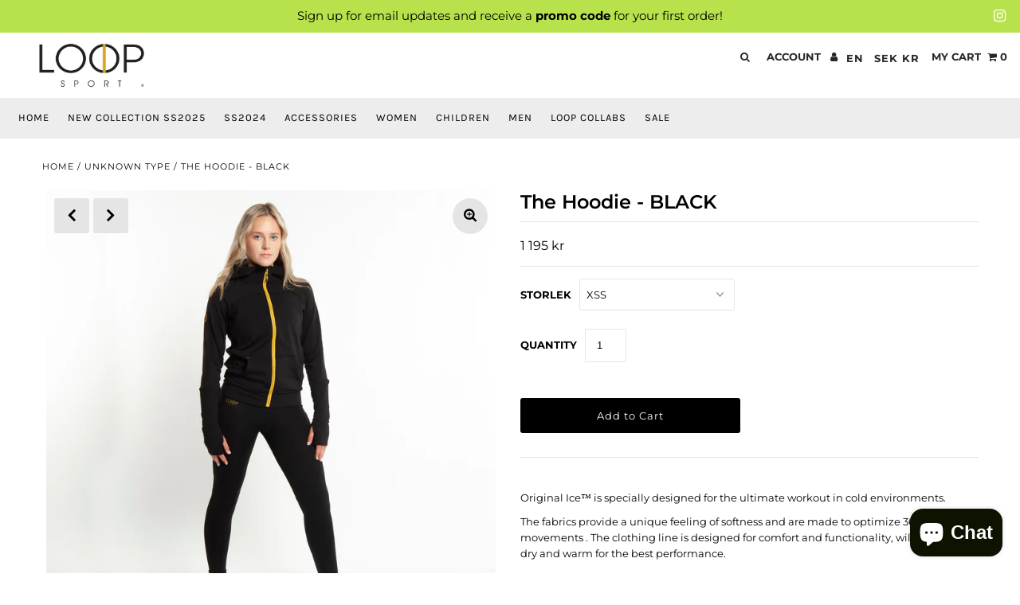

--- FILE ---
content_type: text/html; charset=utf-8
request_url: https://www.loopsport.eu/products/original-ice%E2%84%A2-the-hoodie-black
body_size: 35435
content:
<!DOCTYPE html>
<html lang="en" class="no-js">
<head>

  <meta charset="utf-8" />
  <meta name="viewport" content="width=device-width, initial-scale=1, maximum-scale=1">

  <!-- Establish early connection to external domains -->
  <link rel="preconnect" href="https://cdn.shopify.com" crossorigin>
  <link rel="preconnect" href="https://fonts.shopify.com" crossorigin>
  <link rel="preconnect" href="https://monorail-edge.shopifysvc.com">
  <link rel="preconnect" href="//ajax.googleapis.com" crossorigin /><!-- Preload onDomain stylesheets and script libraries -->
  <link rel="preload" href="//www.loopsport.eu/cdn/shop/t/2/assets/stylesheet.css?v=56078891886918306281762863896" as="style">
  <link rel="preload" as="font" href="//www.loopsport.eu/cdn/fonts/montserrat/montserrat_n4.81949fa0ac9fd2021e16436151e8eaa539321637.woff2" type="font/woff2" crossorigin>
  <link rel="preload" as="font" href="//www.loopsport.eu/cdn/fonts/karla/karla_n4.40497e07df527e6a50e58fb17ef1950c72f3e32c.woff2" type="font/woff2" crossorigin>
  <link rel="preload" as="font" href="//www.loopsport.eu/cdn/fonts/montserrat/montserrat_n6.1326b3e84230700ef15b3a29fb520639977513e0.woff2" type="font/woff2" crossorigin>
  <link rel="preload" href="//www.loopsport.eu/cdn/shop/t/2/assets/eventemitter3.min.js?v=27939738353326123541608028788" as="script">
  <link rel="preload" href="//www.loopsport.eu/cdn/shop/t/2/assets/theme.js?v=132863994785405649091699199381" as="script">
  <link rel="preload" href="//www.loopsport.eu/cdn/shopifycloud/storefront/assets/themes_support/option_selection-b017cd28.js" as="script">
  <link rel="preload" href="//www.loopsport.eu/cdn/shop/t/2/assets/ls.rias.min.js?v=14027706847819641431608028779" as="script">
  <link rel="preload" href="//www.loopsport.eu/cdn/shop/t/2/assets/ls.bgset.min.js?v=67534032352881377061608028784" as="script">
  <link rel="preload" href="//www.loopsport.eu/cdn/shop/t/2/assets/lazysizes.min.js?v=103527812519802870601608028779" as="script">
  <link rel="preload" href="//www.loopsport.eu/cdn/shop/t/2/assets/jquery.fancybox.js?v=78048459142694200981608028786" as="script"><link rel="shortcut icon" href="//www.loopsport.eu/cdn/shop/files/favicon_32x32.png?v=1620331981" type="image/png"><link rel="canonical" href="https://www.loopsport.eu/products/original-ice%e2%84%a2-the-hoodie-black" />

  <title>The Hoodie - BLACK &ndash; LOOP SPORT</title>
  <meta name="description" content="Original Ice™ is specially designed for the ultimate workout in cold environments. The fabrics provide a unique feeling of softness and are made to optimize 360° movements . The clothing line is designed for comfort and functionality, will keep you dry and warm for the best performance.   Fit: Slim fit 4-way stretch fa" />

  

<meta property="og:type" content="product">
<meta property="og:title" content="The Hoodie - BLACK">
<meta property="og:url" content="https://www.loopsport.eu/products/original-ice%e2%84%a2-the-hoodie-black">
<meta property="og:description" content="
Original Ice™ is specially designed for the ultimate workout in cold environments.
The fabrics provide a unique feeling of softness and are made to optimize 360° movements . The clothing line is designed for comfort and functionality, will keep you dry and warm for the best performance.
 


Fit: Slim fit
4-way stretch fabric 

No drawcords
Slim hood
Strategic seam placement to eliminate pressure points &amp;amp; chafing
2-layer cuffs with built-in thumbholes to help keep sleeves in place
Elastic band logo - hanger
92% Polyester, 8% Spandex
">

<meta property="og:image" content="http://www.loopsport.eu/cdn/shop/products/SvartHoodie1_d125493b-6f84-4088-ac02-0c061a71e39c_grande.jpg?v=1632855163">
<meta property="og:image:secure_url" content="https://www.loopsport.eu/cdn/shop/products/SvartHoodie1_d125493b-6f84-4088-ac02-0c061a71e39c_grande.jpg?v=1632855163">

<meta property="og:image" content="http://www.loopsport.eu/cdn/shop/products/SvartHoodie3_0e218742-084e-4571-a8d7-44a87e30cac6_grande.jpg?v=1632855163">
<meta property="og:image:secure_url" content="https://www.loopsport.eu/cdn/shop/products/SvartHoodie3_0e218742-084e-4571-a8d7-44a87e30cac6_grande.jpg?v=1632855163">

<meta property="og:image" content="http://www.loopsport.eu/cdn/shop/products/SvartHoodie4_3b4ed379-6e50-46d1-bf8e-8c6502a5d973_grande.jpg?v=1632855163">
<meta property="og:image:secure_url" content="https://www.loopsport.eu/cdn/shop/products/SvartHoodie4_3b4ed379-6e50-46d1-bf8e-8c6502a5d973_grande.jpg?v=1632855163">

<meta property="og:price:amount" content="1,195">
<meta property="og:price:currency" content="SEK">

<meta property="og:site_name" content="LOOP SPORT">



<meta name="twitter:card" content="summary">


<meta name="twitter:site" content="@">


<meta name="twitter:title" content="The Hoodie - BLACK">
<meta name="twitter:description" content="
Original Ice™ is specially designed for the ultimate workout in cold environments.
The fabrics provide a unique feeling of softness and are made to optimize 360° movements . The clothing line is desi">
<meta name="twitter:image" content="https://www.loopsport.eu/cdn/shop/products/SvartHoodie1_d125493b-6f84-4088-ac02-0c061a71e39c_large.jpg?v=1632855163">
<meta name="twitter:image:width" content="480">
<meta name="twitter:image:height" content="480">


  
 <script type="application/ld+json">
   {
     "@context": "https://schema.org",
     "@type": "Product",
     "id": "original-ice™-the-hoodie-black",
     "url": "//products/original-ice%E2%84%A2-the-hoodie-black",
     "image": "//www.loopsport.eu/cdn/shop/products/SvartHoodie1_d125493b-6f84-4088-ac02-0c061a71e39c_1024x.jpg?v=1632855163",
     "name": "The Hoodie - BLACK",
     "brand": "LOOP SPORT",
     "description": "
Original Ice™ is specially designed for the ultimate workout in cold environments.
The fabrics provide a unique feeling of softness and are made to optimize 360° movements . The clothing line is designed for comfort and functionality, will keep you dry and warm for the best performance.
 


Fit: Slim fit
4-way stretch fabric 

No drawcords
Slim hood
Strategic seam placement to eliminate pressure points &amp;amp; chafing
2-layer cuffs with built-in thumbholes to help keep sleeves in place
Elastic band logo - hanger
92% Polyester, 8% Spandex
","sku": "40800212779206","offers": {
       "@type": "Offer",
       "price": "1,195",
       "priceCurrency": "SEK",
       "availability": "http://schema.org/InStock",
       "priceValidUntil": "2030-01-01",
       "url": "/products/original-ice%E2%84%A2-the-hoodie-black"
     }}
 </script>


  <style data-shopify>
:root {
    --main-family: Montserrat;
    --main-weight: 400;
    --nav-family: Karla;
    --nav-weight: 400;
    --heading-family: Montserrat;
    --heading-weight: 600;

    --font-size: 13;
    --h1-size: 24;
    --h2-size: 20;
    --h3-size: 18;
    --h4-size: 16;
    --h5-size: 14;
    --nav-size: 13;
    --dropdown-font-size: 13;
    --navigation-transform: uppercase;
    --link-decoration: underline;
    --section-title-border: bottom_only_short;
    --border-weight: 3px;

    --top-bar-background: #b7e24b;
    --top-bar-color: #000000;
    --social-links: #ffffff;
    --social-links-hover: #b7e24b;
    --header-background: #ffffff;
    --logo-color: #27282c;
    --cart-links: #27282c;
    --cart-links-hover: #d5a700;
    --background: #ffffff;
    --header_color: #000000;
    --text-color: #000000;
    --link-color: #d5a700;
    --link-hover-color: #000000;
    --sale-color: #bc0000;
    --dotted-color: #e5e5e5;
    --button-color: #000000;
    --button-text: #ffffff;
    --button-text-hover: #27282c;
    --secondary-button-color: #dddddd;
    --secondary-button-hover: #cccccc;
    --secondary-button-text: #000000;
    --navigation: #ededed;
    --nav-color: #000000;
    --nav-hover-color: #dddddd;
    --nav-hover-link-color: #000000;
    --dropdown-background-color: #dddddd;
    --nav-dropdown-color: #000000;
    --dropdown-hover-background-color: #f2f2f2;
    --dropdown-hover-link-color: #27282c;
    --directional-background: #e5e5e5;
    --directional-hover-background: #ffffff;
    --directional-color: #000000;
    --directional-hover-color: #000000;
    --swatch-color: #000000;
    --swatch-background: #ffffff;
    --swatch-border: #000000;
    --swatch-selected-color: #ffffff;
    --swatch-selected-background: #000000;
    --swatch-selected-border: #000000;
    --new-background: #222222;
    --new-text: #ffffff;
    --sale-background: #af0000;
    --sale-text: #ffffff;
    --soldout-background: #222222;
    --soldout-text: #ffffff;
    --icons: #000000;
    --icons-hover: #272727;
    --footer-background: #f4f4f4;
    --footer-color: #000000;
    --footer-border: rgba(0,0,0,0);

    --error-msg-dark: #e81000;
    --error-msg-light: #ffeae8;
    --success-msg-dark: #007f5f;
    --success-msg-light: #e5fff8;
</style>


  <link rel="stylesheet" href="//www.loopsport.eu/cdn/shop/t/2/assets/stylesheet.css?v=56078891886918306281762863896" type="text/css">

  <style>
  @font-face {
  font-family: Montserrat;
  font-weight: 400;
  font-style: normal;
  font-display: swap;
  src: url("//www.loopsport.eu/cdn/fonts/montserrat/montserrat_n4.81949fa0ac9fd2021e16436151e8eaa539321637.woff2") format("woff2"),
       url("//www.loopsport.eu/cdn/fonts/montserrat/montserrat_n4.a6c632ca7b62da89c3594789ba828388aac693fe.woff") format("woff");
}

  @font-face {
  font-family: Karla;
  font-weight: 400;
  font-style: normal;
  font-display: swap;
  src: url("//www.loopsport.eu/cdn/fonts/karla/karla_n4.40497e07df527e6a50e58fb17ef1950c72f3e32c.woff2") format("woff2"),
       url("//www.loopsport.eu/cdn/fonts/karla/karla_n4.e9f6f9de321061073c6bfe03c28976ba8ce6ee18.woff") format("woff");
}

  @font-face {
  font-family: Montserrat;
  font-weight: 600;
  font-style: normal;
  font-display: swap;
  src: url("//www.loopsport.eu/cdn/fonts/montserrat/montserrat_n6.1326b3e84230700ef15b3a29fb520639977513e0.woff2") format("woff2"),
       url("//www.loopsport.eu/cdn/fonts/montserrat/montserrat_n6.652f051080eb14192330daceed8cd53dfdc5ead9.woff") format("woff");
}

  @font-face {
  font-family: Montserrat;
  font-weight: 700;
  font-style: normal;
  font-display: swap;
  src: url("//www.loopsport.eu/cdn/fonts/montserrat/montserrat_n7.3c434e22befd5c18a6b4afadb1e3d77c128c7939.woff2") format("woff2"),
       url("//www.loopsport.eu/cdn/fonts/montserrat/montserrat_n7.5d9fa6e2cae713c8fb539a9876489d86207fe957.woff") format("woff");
}

  @font-face {
  font-family: Montserrat;
  font-weight: 400;
  font-style: italic;
  font-display: swap;
  src: url("//www.loopsport.eu/cdn/fonts/montserrat/montserrat_i4.5a4ea298b4789e064f62a29aafc18d41f09ae59b.woff2") format("woff2"),
       url("//www.loopsport.eu/cdn/fonts/montserrat/montserrat_i4.072b5869c5e0ed5b9d2021e4c2af132e16681ad2.woff") format("woff");
}

  @font-face {
  font-family: Montserrat;
  font-weight: 700;
  font-style: italic;
  font-display: swap;
  src: url("//www.loopsport.eu/cdn/fonts/montserrat/montserrat_i7.a0d4a463df4f146567d871890ffb3c80408e7732.woff2") format("woff2"),
       url("//www.loopsport.eu/cdn/fonts/montserrat/montserrat_i7.f6ec9f2a0681acc6f8152c40921d2a4d2e1a2c78.woff") format("woff");
}

  </style>

  

  <script>window.performance && window.performance.mark && window.performance.mark('shopify.content_for_header.start');</script><meta id="shopify-digital-wallet" name="shopify-digital-wallet" content="/51955335366/digital_wallets/dialog">
<meta name="shopify-checkout-api-token" content="4ad4738611b68cd670ef63ae4c8390cc">
<meta id="in-context-paypal-metadata" data-shop-id="51955335366" data-venmo-supported="false" data-environment="production" data-locale="en_US" data-paypal-v4="true" data-currency="SEK">
<link rel="alternate" hreflang="x-default" href="https://www.loopsport.eu/products/original-ice%E2%84%A2-the-hoodie-black">
<link rel="alternate" hreflang="en" href="https://www.loopsport.eu/products/original-ice%E2%84%A2-the-hoodie-black">
<link rel="alternate" hreflang="sv" href="https://www.loopsport.eu/sv/products/original-ice%E2%84%A2-the-hoodie-black">
<link rel="alternate" hreflang="fr" href="https://www.loopsport.eu/fr/products/original-ice%E2%84%A2-the-hoodie-black">
<link rel="alternate" hreflang="de" href="https://www.loopsport.eu/de/products/original-ice%E2%84%A2-the-hoodie-black">
<link rel="alternate" hreflang="es" href="https://www.loopsport.eu/es/products/original-ice%E2%84%A2-the-hoodie-black">
<link rel="alternate" hreflang="en-GB" href="https://www.loopsport.eu/en-gb/products/original-ice%E2%84%A2-the-hoodie-black">
<link rel="alternate" hreflang="en-FR" href="https://www.loopsport.eu/en-fr/products/original-ice%E2%84%A2-the-hoodie-black">
<link rel="alternate" hreflang="en-US" href="https://www.loopsport.eu/en-us/products/original-ice%E2%84%A2-the-hoodie-black">
<link rel="alternate" type="application/json+oembed" href="https://www.loopsport.eu/products/original-ice%e2%84%a2-the-hoodie-black.oembed">
<script async="async" src="/checkouts/internal/preloads.js?locale=en-SE"></script>
<link rel="preconnect" href="https://shop.app" crossorigin="anonymous">
<script async="async" src="https://shop.app/checkouts/internal/preloads.js?locale=en-SE&shop_id=51955335366" crossorigin="anonymous"></script>
<script id="apple-pay-shop-capabilities" type="application/json">{"shopId":51955335366,"countryCode":"SE","currencyCode":"SEK","merchantCapabilities":["supports3DS"],"merchantId":"gid:\/\/shopify\/Shop\/51955335366","merchantName":"LOOP SPORT","requiredBillingContactFields":["postalAddress","email","phone"],"requiredShippingContactFields":["postalAddress","email","phone"],"shippingType":"shipping","supportedNetworks":["visa","maestro","masterCard","amex"],"total":{"type":"pending","label":"LOOP SPORT","amount":"1.00"},"shopifyPaymentsEnabled":true,"supportsSubscriptions":true}</script>
<script id="shopify-features" type="application/json">{"accessToken":"4ad4738611b68cd670ef63ae4c8390cc","betas":["rich-media-storefront-analytics"],"domain":"www.loopsport.eu","predictiveSearch":true,"shopId":51955335366,"locale":"en"}</script>
<script>var Shopify = Shopify || {};
Shopify.shop = "loopsportwear.myshopify.com";
Shopify.locale = "en";
Shopify.currency = {"active":"SEK","rate":"1.0"};
Shopify.country = "SE";
Shopify.theme = {"name":"Fashionopolism","id":116722565318,"schema_name":"Fashionopolism","schema_version":"6.4","theme_store_id":141,"role":"main"};
Shopify.theme.handle = "null";
Shopify.theme.style = {"id":null,"handle":null};
Shopify.cdnHost = "www.loopsport.eu/cdn";
Shopify.routes = Shopify.routes || {};
Shopify.routes.root = "/";</script>
<script type="module">!function(o){(o.Shopify=o.Shopify||{}).modules=!0}(window);</script>
<script>!function(o){function n(){var o=[];function n(){o.push(Array.prototype.slice.apply(arguments))}return n.q=o,n}var t=o.Shopify=o.Shopify||{};t.loadFeatures=n(),t.autoloadFeatures=n()}(window);</script>
<script>
  window.ShopifyPay = window.ShopifyPay || {};
  window.ShopifyPay.apiHost = "shop.app\/pay";
  window.ShopifyPay.redirectState = null;
</script>
<script id="shop-js-analytics" type="application/json">{"pageType":"product"}</script>
<script defer="defer" async type="module" src="//www.loopsport.eu/cdn/shopifycloud/shop-js/modules/v2/client.init-shop-cart-sync_C5BV16lS.en.esm.js"></script>
<script defer="defer" async type="module" src="//www.loopsport.eu/cdn/shopifycloud/shop-js/modules/v2/chunk.common_CygWptCX.esm.js"></script>
<script type="module">
  await import("//www.loopsport.eu/cdn/shopifycloud/shop-js/modules/v2/client.init-shop-cart-sync_C5BV16lS.en.esm.js");
await import("//www.loopsport.eu/cdn/shopifycloud/shop-js/modules/v2/chunk.common_CygWptCX.esm.js");

  window.Shopify.SignInWithShop?.initShopCartSync?.({"fedCMEnabled":true,"windoidEnabled":true});

</script>
<script>
  window.Shopify = window.Shopify || {};
  if (!window.Shopify.featureAssets) window.Shopify.featureAssets = {};
  window.Shopify.featureAssets['shop-js'] = {"shop-cart-sync":["modules/v2/client.shop-cart-sync_ZFArdW7E.en.esm.js","modules/v2/chunk.common_CygWptCX.esm.js"],"init-fed-cm":["modules/v2/client.init-fed-cm_CmiC4vf6.en.esm.js","modules/v2/chunk.common_CygWptCX.esm.js"],"shop-button":["modules/v2/client.shop-button_tlx5R9nI.en.esm.js","modules/v2/chunk.common_CygWptCX.esm.js"],"shop-cash-offers":["modules/v2/client.shop-cash-offers_DOA2yAJr.en.esm.js","modules/v2/chunk.common_CygWptCX.esm.js","modules/v2/chunk.modal_D71HUcav.esm.js"],"init-windoid":["modules/v2/client.init-windoid_sURxWdc1.en.esm.js","modules/v2/chunk.common_CygWptCX.esm.js"],"shop-toast-manager":["modules/v2/client.shop-toast-manager_ClPi3nE9.en.esm.js","modules/v2/chunk.common_CygWptCX.esm.js"],"init-shop-email-lookup-coordinator":["modules/v2/client.init-shop-email-lookup-coordinator_B8hsDcYM.en.esm.js","modules/v2/chunk.common_CygWptCX.esm.js"],"init-shop-cart-sync":["modules/v2/client.init-shop-cart-sync_C5BV16lS.en.esm.js","modules/v2/chunk.common_CygWptCX.esm.js"],"avatar":["modules/v2/client.avatar_BTnouDA3.en.esm.js"],"pay-button":["modules/v2/client.pay-button_FdsNuTd3.en.esm.js","modules/v2/chunk.common_CygWptCX.esm.js"],"init-customer-accounts":["modules/v2/client.init-customer-accounts_DxDtT_ad.en.esm.js","modules/v2/client.shop-login-button_C5VAVYt1.en.esm.js","modules/v2/chunk.common_CygWptCX.esm.js","modules/v2/chunk.modal_D71HUcav.esm.js"],"init-shop-for-new-customer-accounts":["modules/v2/client.init-shop-for-new-customer-accounts_ChsxoAhi.en.esm.js","modules/v2/client.shop-login-button_C5VAVYt1.en.esm.js","modules/v2/chunk.common_CygWptCX.esm.js","modules/v2/chunk.modal_D71HUcav.esm.js"],"shop-login-button":["modules/v2/client.shop-login-button_C5VAVYt1.en.esm.js","modules/v2/chunk.common_CygWptCX.esm.js","modules/v2/chunk.modal_D71HUcav.esm.js"],"init-customer-accounts-sign-up":["modules/v2/client.init-customer-accounts-sign-up_CPSyQ0Tj.en.esm.js","modules/v2/client.shop-login-button_C5VAVYt1.en.esm.js","modules/v2/chunk.common_CygWptCX.esm.js","modules/v2/chunk.modal_D71HUcav.esm.js"],"shop-follow-button":["modules/v2/client.shop-follow-button_Cva4Ekp9.en.esm.js","modules/v2/chunk.common_CygWptCX.esm.js","modules/v2/chunk.modal_D71HUcav.esm.js"],"checkout-modal":["modules/v2/client.checkout-modal_BPM8l0SH.en.esm.js","modules/v2/chunk.common_CygWptCX.esm.js","modules/v2/chunk.modal_D71HUcav.esm.js"],"lead-capture":["modules/v2/client.lead-capture_Bi8yE_yS.en.esm.js","modules/v2/chunk.common_CygWptCX.esm.js","modules/v2/chunk.modal_D71HUcav.esm.js"],"shop-login":["modules/v2/client.shop-login_D6lNrXab.en.esm.js","modules/v2/chunk.common_CygWptCX.esm.js","modules/v2/chunk.modal_D71HUcav.esm.js"],"payment-terms":["modules/v2/client.payment-terms_CZxnsJam.en.esm.js","modules/v2/chunk.common_CygWptCX.esm.js","modules/v2/chunk.modal_D71HUcav.esm.js"]};
</script>
<script>(function() {
  var isLoaded = false;
  function asyncLoad() {
    if (isLoaded) return;
    isLoaded = true;
    var urls = ["https:\/\/cf.storeify.app\/js\/frontend\/scripttag.js?shop=loopsportwear.myshopify.com","https:\/\/sdks.automizely.com\/conversions\/v1\/conversions.js?app_connection_id=e68e3bb1a1ac47c0aab9cfe4bfac9a49\u0026mapped_org_id=4cca04f51c8619ef12f285694fb09357_v1\u0026shop=loopsportwear.myshopify.com","https:\/\/evey-files.s3.amazonaws.com\/js\/online_store.js?shop=loopsportwear.myshopify.com"];
    for (var i = 0; i < urls.length; i++) {
      var s = document.createElement('script');
      s.type = 'text/javascript';
      s.async = true;
      s.src = urls[i];
      var x = document.getElementsByTagName('script')[0];
      x.parentNode.insertBefore(s, x);
    }
  };
  if(window.attachEvent) {
    window.attachEvent('onload', asyncLoad);
  } else {
    window.addEventListener('load', asyncLoad, false);
  }
})();</script>
<script id="__st">var __st={"a":51955335366,"offset":3600,"reqid":"caccb79c-0894-4d68-8d4a-b93bee160b86-1768621868","pageurl":"www.loopsport.eu\/products\/original-ice%E2%84%A2-the-hoodie-black","u":"9a75828fa391","p":"product","rtyp":"product","rid":6916046913734};</script>
<script>window.ShopifyPaypalV4VisibilityTracking = true;</script>
<script id="captcha-bootstrap">!function(){'use strict';const t='contact',e='account',n='new_comment',o=[[t,t],['blogs',n],['comments',n],[t,'customer']],c=[[e,'customer_login'],[e,'guest_login'],[e,'recover_customer_password'],[e,'create_customer']],r=t=>t.map((([t,e])=>`form[action*='/${t}']:not([data-nocaptcha='true']) input[name='form_type'][value='${e}']`)).join(','),a=t=>()=>t?[...document.querySelectorAll(t)].map((t=>t.form)):[];function s(){const t=[...o],e=r(t);return a(e)}const i='password',u='form_key',d=['recaptcha-v3-token','g-recaptcha-response','h-captcha-response',i],f=()=>{try{return window.sessionStorage}catch{return}},m='__shopify_v',_=t=>t.elements[u];function p(t,e,n=!1){try{const o=window.sessionStorage,c=JSON.parse(o.getItem(e)),{data:r}=function(t){const{data:e,action:n}=t;return t[m]||n?{data:e,action:n}:{data:t,action:n}}(c);for(const[e,n]of Object.entries(r))t.elements[e]&&(t.elements[e].value=n);n&&o.removeItem(e)}catch(o){console.error('form repopulation failed',{error:o})}}const l='form_type',E='cptcha';function T(t){t.dataset[E]=!0}const w=window,h=w.document,L='Shopify',v='ce_forms',y='captcha';let A=!1;((t,e)=>{const n=(g='f06e6c50-85a8-45c8-87d0-21a2b65856fe',I='https://cdn.shopify.com/shopifycloud/storefront-forms-hcaptcha/ce_storefront_forms_captcha_hcaptcha.v1.5.2.iife.js',D={infoText:'Protected by hCaptcha',privacyText:'Privacy',termsText:'Terms'},(t,e,n)=>{const o=w[L][v],c=o.bindForm;if(c)return c(t,g,e,D).then(n);var r;o.q.push([[t,g,e,D],n]),r=I,A||(h.body.append(Object.assign(h.createElement('script'),{id:'captcha-provider',async:!0,src:r})),A=!0)});var g,I,D;w[L]=w[L]||{},w[L][v]=w[L][v]||{},w[L][v].q=[],w[L][y]=w[L][y]||{},w[L][y].protect=function(t,e){n(t,void 0,e),T(t)},Object.freeze(w[L][y]),function(t,e,n,w,h,L){const[v,y,A,g]=function(t,e,n){const i=e?o:[],u=t?c:[],d=[...i,...u],f=r(d),m=r(i),_=r(d.filter((([t,e])=>n.includes(e))));return[a(f),a(m),a(_),s()]}(w,h,L),I=t=>{const e=t.target;return e instanceof HTMLFormElement?e:e&&e.form},D=t=>v().includes(t);t.addEventListener('submit',(t=>{const e=I(t);if(!e)return;const n=D(e)&&!e.dataset.hcaptchaBound&&!e.dataset.recaptchaBound,o=_(e),c=g().includes(e)&&(!o||!o.value);(n||c)&&t.preventDefault(),c&&!n&&(function(t){try{if(!f())return;!function(t){const e=f();if(!e)return;const n=_(t);if(!n)return;const o=n.value;o&&e.removeItem(o)}(t);const e=Array.from(Array(32),(()=>Math.random().toString(36)[2])).join('');!function(t,e){_(t)||t.append(Object.assign(document.createElement('input'),{type:'hidden',name:u})),t.elements[u].value=e}(t,e),function(t,e){const n=f();if(!n)return;const o=[...t.querySelectorAll(`input[type='${i}']`)].map((({name:t})=>t)),c=[...d,...o],r={};for(const[a,s]of new FormData(t).entries())c.includes(a)||(r[a]=s);n.setItem(e,JSON.stringify({[m]:1,action:t.action,data:r}))}(t,e)}catch(e){console.error('failed to persist form',e)}}(e),e.submit())}));const S=(t,e)=>{t&&!t.dataset[E]&&(n(t,e.some((e=>e===t))),T(t))};for(const o of['focusin','change'])t.addEventListener(o,(t=>{const e=I(t);D(e)&&S(e,y())}));const B=e.get('form_key'),M=e.get(l),P=B&&M;t.addEventListener('DOMContentLoaded',(()=>{const t=y();if(P)for(const e of t)e.elements[l].value===M&&p(e,B);[...new Set([...A(),...v().filter((t=>'true'===t.dataset.shopifyCaptcha))])].forEach((e=>S(e,t)))}))}(h,new URLSearchParams(w.location.search),n,t,e,['guest_login'])})(!0,!0)}();</script>
<script integrity="sha256-4kQ18oKyAcykRKYeNunJcIwy7WH5gtpwJnB7kiuLZ1E=" data-source-attribution="shopify.loadfeatures" defer="defer" src="//www.loopsport.eu/cdn/shopifycloud/storefront/assets/storefront/load_feature-a0a9edcb.js" crossorigin="anonymous"></script>
<script crossorigin="anonymous" defer="defer" src="//www.loopsport.eu/cdn/shopifycloud/storefront/assets/shopify_pay/storefront-65b4c6d7.js?v=20250812"></script>
<script data-source-attribution="shopify.dynamic_checkout.dynamic.init">var Shopify=Shopify||{};Shopify.PaymentButton=Shopify.PaymentButton||{isStorefrontPortableWallets:!0,init:function(){window.Shopify.PaymentButton.init=function(){};var t=document.createElement("script");t.src="https://www.loopsport.eu/cdn/shopifycloud/portable-wallets/latest/portable-wallets.en.js",t.type="module",document.head.appendChild(t)}};
</script>
<script data-source-attribution="shopify.dynamic_checkout.buyer_consent">
  function portableWalletsHideBuyerConsent(e){var t=document.getElementById("shopify-buyer-consent"),n=document.getElementById("shopify-subscription-policy-button");t&&n&&(t.classList.add("hidden"),t.setAttribute("aria-hidden","true"),n.removeEventListener("click",e))}function portableWalletsShowBuyerConsent(e){var t=document.getElementById("shopify-buyer-consent"),n=document.getElementById("shopify-subscription-policy-button");t&&n&&(t.classList.remove("hidden"),t.removeAttribute("aria-hidden"),n.addEventListener("click",e))}window.Shopify?.PaymentButton&&(window.Shopify.PaymentButton.hideBuyerConsent=portableWalletsHideBuyerConsent,window.Shopify.PaymentButton.showBuyerConsent=portableWalletsShowBuyerConsent);
</script>
<script data-source-attribution="shopify.dynamic_checkout.cart.bootstrap">document.addEventListener("DOMContentLoaded",(function(){function t(){return document.querySelector("shopify-accelerated-checkout-cart, shopify-accelerated-checkout")}if(t())Shopify.PaymentButton.init();else{new MutationObserver((function(e,n){t()&&(Shopify.PaymentButton.init(),n.disconnect())})).observe(document.body,{childList:!0,subtree:!0})}}));
</script>
<link id="shopify-accelerated-checkout-styles" rel="stylesheet" media="screen" href="https://www.loopsport.eu/cdn/shopifycloud/portable-wallets/latest/accelerated-checkout-backwards-compat.css" crossorigin="anonymous">
<style id="shopify-accelerated-checkout-cart">
        #shopify-buyer-consent {
  margin-top: 1em;
  display: inline-block;
  width: 100%;
}

#shopify-buyer-consent.hidden {
  display: none;
}

#shopify-subscription-policy-button {
  background: none;
  border: none;
  padding: 0;
  text-decoration: underline;
  font-size: inherit;
  cursor: pointer;
}

#shopify-subscription-policy-button::before {
  box-shadow: none;
}

      </style>
<script id="sections-script" data-sections="product-recommendations" defer="defer" src="//www.loopsport.eu/cdn/shop/t/2/compiled_assets/scripts.js?v=798"></script>
<script>window.performance && window.performance.mark && window.performance.mark('shopify.content_for_header.end');</script>

<link rel="stylesheet" href="https://transcy.fireapps.io/store/assets/css/main.css?v=2.2_1609339388"> 
 <script>let transcy_apiURI = "https://transcy-api.fireapps.io/api";let transcy_productId = "6916046913734";</script>
                     
 <script src="https://transcy.fireapps.io/store/assets/js/main.js?v=2.2_1609339388" defer="defer"></script> 
      
 <link href="//www.loopsport.eu/cdn/shop/t/2/assets/storeifyapps-formbuilder-styles.css?v=36903326590496411831632851781" rel="stylesheet" type="text/css" media="all" />
<script src="https://cdn.shopify.com/extensions/7bc9bb47-adfa-4267-963e-cadee5096caf/inbox-1252/assets/inbox-chat-loader.js" type="text/javascript" defer="defer"></script>
<script src="https://cdn.shopify.com/extensions/019b97b0-6350-7631-8123-95494b086580/socialwidget-instafeed-78/assets/social-widget.min.js" type="text/javascript" defer="defer"></script>
<link href="https://monorail-edge.shopifysvc.com" rel="dns-prefetch">
<script>(function(){if ("sendBeacon" in navigator && "performance" in window) {try {var session_token_from_headers = performance.getEntriesByType('navigation')[0].serverTiming.find(x => x.name == '_s').description;} catch {var session_token_from_headers = undefined;}var session_cookie_matches = document.cookie.match(/_shopify_s=([^;]*)/);var session_token_from_cookie = session_cookie_matches && session_cookie_matches.length === 2 ? session_cookie_matches[1] : "";var session_token = session_token_from_headers || session_token_from_cookie || "";function handle_abandonment_event(e) {var entries = performance.getEntries().filter(function(entry) {return /monorail-edge.shopifysvc.com/.test(entry.name);});if (!window.abandonment_tracked && entries.length === 0) {window.abandonment_tracked = true;var currentMs = Date.now();var navigation_start = performance.timing.navigationStart;var payload = {shop_id: 51955335366,url: window.location.href,navigation_start,duration: currentMs - navigation_start,session_token,page_type: "product"};window.navigator.sendBeacon("https://monorail-edge.shopifysvc.com/v1/produce", JSON.stringify({schema_id: "online_store_buyer_site_abandonment/1.1",payload: payload,metadata: {event_created_at_ms: currentMs,event_sent_at_ms: currentMs}}));}}window.addEventListener('pagehide', handle_abandonment_event);}}());</script>
<script id="web-pixels-manager-setup">(function e(e,d,r,n,o){if(void 0===o&&(o={}),!Boolean(null===(a=null===(i=window.Shopify)||void 0===i?void 0:i.analytics)||void 0===a?void 0:a.replayQueue)){var i,a;window.Shopify=window.Shopify||{};var t=window.Shopify;t.analytics=t.analytics||{};var s=t.analytics;s.replayQueue=[],s.publish=function(e,d,r){return s.replayQueue.push([e,d,r]),!0};try{self.performance.mark("wpm:start")}catch(e){}var l=function(){var e={modern:/Edge?\/(1{2}[4-9]|1[2-9]\d|[2-9]\d{2}|\d{4,})\.\d+(\.\d+|)|Firefox\/(1{2}[4-9]|1[2-9]\d|[2-9]\d{2}|\d{4,})\.\d+(\.\d+|)|Chrom(ium|e)\/(9{2}|\d{3,})\.\d+(\.\d+|)|(Maci|X1{2}).+ Version\/(15\.\d+|(1[6-9]|[2-9]\d|\d{3,})\.\d+)([,.]\d+|)( \(\w+\)|)( Mobile\/\w+|) Safari\/|Chrome.+OPR\/(9{2}|\d{3,})\.\d+\.\d+|(CPU[ +]OS|iPhone[ +]OS|CPU[ +]iPhone|CPU IPhone OS|CPU iPad OS)[ +]+(15[._]\d+|(1[6-9]|[2-9]\d|\d{3,})[._]\d+)([._]\d+|)|Android:?[ /-](13[3-9]|1[4-9]\d|[2-9]\d{2}|\d{4,})(\.\d+|)(\.\d+|)|Android.+Firefox\/(13[5-9]|1[4-9]\d|[2-9]\d{2}|\d{4,})\.\d+(\.\d+|)|Android.+Chrom(ium|e)\/(13[3-9]|1[4-9]\d|[2-9]\d{2}|\d{4,})\.\d+(\.\d+|)|SamsungBrowser\/([2-9]\d|\d{3,})\.\d+/,legacy:/Edge?\/(1[6-9]|[2-9]\d|\d{3,})\.\d+(\.\d+|)|Firefox\/(5[4-9]|[6-9]\d|\d{3,})\.\d+(\.\d+|)|Chrom(ium|e)\/(5[1-9]|[6-9]\d|\d{3,})\.\d+(\.\d+|)([\d.]+$|.*Safari\/(?![\d.]+ Edge\/[\d.]+$))|(Maci|X1{2}).+ Version\/(10\.\d+|(1[1-9]|[2-9]\d|\d{3,})\.\d+)([,.]\d+|)( \(\w+\)|)( Mobile\/\w+|) Safari\/|Chrome.+OPR\/(3[89]|[4-9]\d|\d{3,})\.\d+\.\d+|(CPU[ +]OS|iPhone[ +]OS|CPU[ +]iPhone|CPU IPhone OS|CPU iPad OS)[ +]+(10[._]\d+|(1[1-9]|[2-9]\d|\d{3,})[._]\d+)([._]\d+|)|Android:?[ /-](13[3-9]|1[4-9]\d|[2-9]\d{2}|\d{4,})(\.\d+|)(\.\d+|)|Mobile Safari.+OPR\/([89]\d|\d{3,})\.\d+\.\d+|Android.+Firefox\/(13[5-9]|1[4-9]\d|[2-9]\d{2}|\d{4,})\.\d+(\.\d+|)|Android.+Chrom(ium|e)\/(13[3-9]|1[4-9]\d|[2-9]\d{2}|\d{4,})\.\d+(\.\d+|)|Android.+(UC? ?Browser|UCWEB|U3)[ /]?(15\.([5-9]|\d{2,})|(1[6-9]|[2-9]\d|\d{3,})\.\d+)\.\d+|SamsungBrowser\/(5\.\d+|([6-9]|\d{2,})\.\d+)|Android.+MQ{2}Browser\/(14(\.(9|\d{2,})|)|(1[5-9]|[2-9]\d|\d{3,})(\.\d+|))(\.\d+|)|K[Aa][Ii]OS\/(3\.\d+|([4-9]|\d{2,})\.\d+)(\.\d+|)/},d=e.modern,r=e.legacy,n=navigator.userAgent;return n.match(d)?"modern":n.match(r)?"legacy":"unknown"}(),u="modern"===l?"modern":"legacy",c=(null!=n?n:{modern:"",legacy:""})[u],f=function(e){return[e.baseUrl,"/wpm","/b",e.hashVersion,"modern"===e.buildTarget?"m":"l",".js"].join("")}({baseUrl:d,hashVersion:r,buildTarget:u}),m=function(e){var d=e.version,r=e.bundleTarget,n=e.surface,o=e.pageUrl,i=e.monorailEndpoint;return{emit:function(e){var a=e.status,t=e.errorMsg,s=(new Date).getTime(),l=JSON.stringify({metadata:{event_sent_at_ms:s},events:[{schema_id:"web_pixels_manager_load/3.1",payload:{version:d,bundle_target:r,page_url:o,status:a,surface:n,error_msg:t},metadata:{event_created_at_ms:s}}]});if(!i)return console&&console.warn&&console.warn("[Web Pixels Manager] No Monorail endpoint provided, skipping logging."),!1;try{return self.navigator.sendBeacon.bind(self.navigator)(i,l)}catch(e){}var u=new XMLHttpRequest;try{return u.open("POST",i,!0),u.setRequestHeader("Content-Type","text/plain"),u.send(l),!0}catch(e){return console&&console.warn&&console.warn("[Web Pixels Manager] Got an unhandled error while logging to Monorail."),!1}}}}({version:r,bundleTarget:l,surface:e.surface,pageUrl:self.location.href,monorailEndpoint:e.monorailEndpoint});try{o.browserTarget=l,function(e){var d=e.src,r=e.async,n=void 0===r||r,o=e.onload,i=e.onerror,a=e.sri,t=e.scriptDataAttributes,s=void 0===t?{}:t,l=document.createElement("script"),u=document.querySelector("head"),c=document.querySelector("body");if(l.async=n,l.src=d,a&&(l.integrity=a,l.crossOrigin="anonymous"),s)for(var f in s)if(Object.prototype.hasOwnProperty.call(s,f))try{l.dataset[f]=s[f]}catch(e){}if(o&&l.addEventListener("load",o),i&&l.addEventListener("error",i),u)u.appendChild(l);else{if(!c)throw new Error("Did not find a head or body element to append the script");c.appendChild(l)}}({src:f,async:!0,onload:function(){if(!function(){var e,d;return Boolean(null===(d=null===(e=window.Shopify)||void 0===e?void 0:e.analytics)||void 0===d?void 0:d.initialized)}()){var d=window.webPixelsManager.init(e)||void 0;if(d){var r=window.Shopify.analytics;r.replayQueue.forEach((function(e){var r=e[0],n=e[1],o=e[2];d.publishCustomEvent(r,n,o)})),r.replayQueue=[],r.publish=d.publishCustomEvent,r.visitor=d.visitor,r.initialized=!0}}},onerror:function(){return m.emit({status:"failed",errorMsg:"".concat(f," has failed to load")})},sri:function(e){var d=/^sha384-[A-Za-z0-9+/=]+$/;return"string"==typeof e&&d.test(e)}(c)?c:"",scriptDataAttributes:o}),m.emit({status:"loading"})}catch(e){m.emit({status:"failed",errorMsg:(null==e?void 0:e.message)||"Unknown error"})}}})({shopId: 51955335366,storefrontBaseUrl: "https://www.loopsport.eu",extensionsBaseUrl: "https://extensions.shopifycdn.com/cdn/shopifycloud/web-pixels-manager",monorailEndpoint: "https://monorail-edge.shopifysvc.com/unstable/produce_batch",surface: "storefront-renderer",enabledBetaFlags: ["2dca8a86"],webPixelsConfigList: [{"id":"2021917000","configuration":"{\"hashed_organization_id\":\"4cca04f51c8619ef12f285694fb09357_v1\",\"app_key\":\"loopsportwear\",\"allow_collect_personal_data\":\"true\"}","eventPayloadVersion":"v1","runtimeContext":"STRICT","scriptVersion":"6f6660f15c595d517f203f6e1abcb171","type":"APP","apiClientId":2814809,"privacyPurposes":["ANALYTICS","MARKETING","SALE_OF_DATA"],"dataSharingAdjustments":{"protectedCustomerApprovalScopes":["read_customer_address","read_customer_email","read_customer_name","read_customer_personal_data","read_customer_phone"]}},{"id":"827621704","configuration":"{\"config\":\"{\\\"pixel_id\\\":\\\"G-7D0H58RHBS\\\",\\\"gtag_events\\\":[{\\\"type\\\":\\\"purchase\\\",\\\"action_label\\\":\\\"G-7D0H58RHBS\\\"},{\\\"type\\\":\\\"page_view\\\",\\\"action_label\\\":\\\"G-7D0H58RHBS\\\"},{\\\"type\\\":\\\"view_item\\\",\\\"action_label\\\":\\\"G-7D0H58RHBS\\\"},{\\\"type\\\":\\\"search\\\",\\\"action_label\\\":\\\"G-7D0H58RHBS\\\"},{\\\"type\\\":\\\"add_to_cart\\\",\\\"action_label\\\":\\\"G-7D0H58RHBS\\\"},{\\\"type\\\":\\\"begin_checkout\\\",\\\"action_label\\\":\\\"G-7D0H58RHBS\\\"},{\\\"type\\\":\\\"add_payment_info\\\",\\\"action_label\\\":\\\"G-7D0H58RHBS\\\"}],\\\"enable_monitoring_mode\\\":false}\"}","eventPayloadVersion":"v1","runtimeContext":"OPEN","scriptVersion":"b2a88bafab3e21179ed38636efcd8a93","type":"APP","apiClientId":1780363,"privacyPurposes":[],"dataSharingAdjustments":{"protectedCustomerApprovalScopes":["read_customer_address","read_customer_email","read_customer_name","read_customer_personal_data","read_customer_phone"]}},{"id":"751403336","configuration":"{\"pixelCode\":\"C81SD6NQG7G9345B8P9G\"}","eventPayloadVersion":"v1","runtimeContext":"STRICT","scriptVersion":"22e92c2ad45662f435e4801458fb78cc","type":"APP","apiClientId":4383523,"privacyPurposes":["ANALYTICS","MARKETING","SALE_OF_DATA"],"dataSharingAdjustments":{"protectedCustomerApprovalScopes":["read_customer_address","read_customer_email","read_customer_name","read_customer_personal_data","read_customer_phone"]}},{"id":"388006216","configuration":"{\"pixel_id\":\"1362513867498645\",\"pixel_type\":\"facebook_pixel\",\"metaapp_system_user_token\":\"-\"}","eventPayloadVersion":"v1","runtimeContext":"OPEN","scriptVersion":"ca16bc87fe92b6042fbaa3acc2fbdaa6","type":"APP","apiClientId":2329312,"privacyPurposes":["ANALYTICS","MARKETING","SALE_OF_DATA"],"dataSharingAdjustments":{"protectedCustomerApprovalScopes":["read_customer_address","read_customer_email","read_customer_name","read_customer_personal_data","read_customer_phone"]}},{"id":"shopify-app-pixel","configuration":"{}","eventPayloadVersion":"v1","runtimeContext":"STRICT","scriptVersion":"0450","apiClientId":"shopify-pixel","type":"APP","privacyPurposes":["ANALYTICS","MARKETING"]},{"id":"shopify-custom-pixel","eventPayloadVersion":"v1","runtimeContext":"LAX","scriptVersion":"0450","apiClientId":"shopify-pixel","type":"CUSTOM","privacyPurposes":["ANALYTICS","MARKETING"]}],isMerchantRequest: false,initData: {"shop":{"name":"LOOP SPORT","paymentSettings":{"currencyCode":"SEK"},"myshopifyDomain":"loopsportwear.myshopify.com","countryCode":"SE","storefrontUrl":"https:\/\/www.loopsport.eu"},"customer":null,"cart":null,"checkout":null,"productVariants":[{"price":{"amount":1195.0,"currencyCode":"SEK"},"product":{"title":"The Hoodie - BLACK","vendor":"LOOP SPORT","id":"6916046913734","untranslatedTitle":"The Hoodie - BLACK","url":"\/products\/original-ice%E2%84%A2-the-hoodie-black","type":""},"id":"40800212779206","image":{"src":"\/\/www.loopsport.eu\/cdn\/shop\/products\/SvartHoodie1_d125493b-6f84-4088-ac02-0c061a71e39c.jpg?v=1632855163"},"sku":"","title":"XSS","untranslatedTitle":"XSS"},{"price":{"amount":1195.0,"currencyCode":"SEK"},"product":{"title":"The Hoodie - BLACK","vendor":"LOOP SPORT","id":"6916046913734","untranslatedTitle":"The Hoodie - BLACK","url":"\/products\/original-ice%E2%84%A2-the-hoodie-black","type":""},"id":"40800212811974","image":{"src":"\/\/www.loopsport.eu\/cdn\/shop\/products\/SvartHoodie1_d125493b-6f84-4088-ac02-0c061a71e39c.jpg?v=1632855163"},"sku":"","title":"XS","untranslatedTitle":"XS"},{"price":{"amount":1195.0,"currencyCode":"SEK"},"product":{"title":"The Hoodie - BLACK","vendor":"LOOP SPORT","id":"6916046913734","untranslatedTitle":"The Hoodie - BLACK","url":"\/products\/original-ice%E2%84%A2-the-hoodie-black","type":""},"id":"40800212844742","image":{"src":"\/\/www.loopsport.eu\/cdn\/shop\/products\/SvartHoodie1_d125493b-6f84-4088-ac02-0c061a71e39c.jpg?v=1632855163"},"sku":"","title":"S","untranslatedTitle":"S"},{"price":{"amount":1195.0,"currencyCode":"SEK"},"product":{"title":"The Hoodie - BLACK","vendor":"LOOP SPORT","id":"6916046913734","untranslatedTitle":"The Hoodie - BLACK","url":"\/products\/original-ice%E2%84%A2-the-hoodie-black","type":""},"id":"40800212877510","image":{"src":"\/\/www.loopsport.eu\/cdn\/shop\/products\/SvartHoodie1_d125493b-6f84-4088-ac02-0c061a71e39c.jpg?v=1632855163"},"sku":"","title":"M","untranslatedTitle":"M"},{"price":{"amount":1195.0,"currencyCode":"SEK"},"product":{"title":"The Hoodie - BLACK","vendor":"LOOP SPORT","id":"6916046913734","untranslatedTitle":"The Hoodie - BLACK","url":"\/products\/original-ice%E2%84%A2-the-hoodie-black","type":""},"id":"40800212910278","image":{"src":"\/\/www.loopsport.eu\/cdn\/shop\/products\/SvartHoodie1_d125493b-6f84-4088-ac02-0c061a71e39c.jpg?v=1632855163"},"sku":"","title":"L","untranslatedTitle":"L"}],"purchasingCompany":null},},"https://www.loopsport.eu/cdn","fcfee988w5aeb613cpc8e4bc33m6693e112",{"modern":"","legacy":""},{"shopId":"51955335366","storefrontBaseUrl":"https:\/\/www.loopsport.eu","extensionBaseUrl":"https:\/\/extensions.shopifycdn.com\/cdn\/shopifycloud\/web-pixels-manager","surface":"storefront-renderer","enabledBetaFlags":"[\"2dca8a86\"]","isMerchantRequest":"false","hashVersion":"fcfee988w5aeb613cpc8e4bc33m6693e112","publish":"custom","events":"[[\"page_viewed\",{}],[\"product_viewed\",{\"productVariant\":{\"price\":{\"amount\":1195.0,\"currencyCode\":\"SEK\"},\"product\":{\"title\":\"The Hoodie - BLACK\",\"vendor\":\"LOOP SPORT\",\"id\":\"6916046913734\",\"untranslatedTitle\":\"The Hoodie - BLACK\",\"url\":\"\/products\/original-ice%E2%84%A2-the-hoodie-black\",\"type\":\"\"},\"id\":\"40800212779206\",\"image\":{\"src\":\"\/\/www.loopsport.eu\/cdn\/shop\/products\/SvartHoodie1_d125493b-6f84-4088-ac02-0c061a71e39c.jpg?v=1632855163\"},\"sku\":\"\",\"title\":\"XSS\",\"untranslatedTitle\":\"XSS\"}}]]"});</script><script>
  window.ShopifyAnalytics = window.ShopifyAnalytics || {};
  window.ShopifyAnalytics.meta = window.ShopifyAnalytics.meta || {};
  window.ShopifyAnalytics.meta.currency = 'SEK';
  var meta = {"product":{"id":6916046913734,"gid":"gid:\/\/shopify\/Product\/6916046913734","vendor":"LOOP SPORT","type":"","handle":"original-ice™-the-hoodie-black","variants":[{"id":40800212779206,"price":119500,"name":"The Hoodie - BLACK - XSS","public_title":"XSS","sku":""},{"id":40800212811974,"price":119500,"name":"The Hoodie - BLACK - XS","public_title":"XS","sku":""},{"id":40800212844742,"price":119500,"name":"The Hoodie - BLACK - S","public_title":"S","sku":""},{"id":40800212877510,"price":119500,"name":"The Hoodie - BLACK - M","public_title":"M","sku":""},{"id":40800212910278,"price":119500,"name":"The Hoodie - BLACK - L","public_title":"L","sku":""}],"remote":false},"page":{"pageType":"product","resourceType":"product","resourceId":6916046913734,"requestId":"caccb79c-0894-4d68-8d4a-b93bee160b86-1768621868"}};
  for (var attr in meta) {
    window.ShopifyAnalytics.meta[attr] = meta[attr];
  }
</script>
<script class="analytics">
  (function () {
    var customDocumentWrite = function(content) {
      var jquery = null;

      if (window.jQuery) {
        jquery = window.jQuery;
      } else if (window.Checkout && window.Checkout.$) {
        jquery = window.Checkout.$;
      }

      if (jquery) {
        jquery('body').append(content);
      }
    };

    var hasLoggedConversion = function(token) {
      if (token) {
        return document.cookie.indexOf('loggedConversion=' + token) !== -1;
      }
      return false;
    }

    var setCookieIfConversion = function(token) {
      if (token) {
        var twoMonthsFromNow = new Date(Date.now());
        twoMonthsFromNow.setMonth(twoMonthsFromNow.getMonth() + 2);

        document.cookie = 'loggedConversion=' + token + '; expires=' + twoMonthsFromNow;
      }
    }

    var trekkie = window.ShopifyAnalytics.lib = window.trekkie = window.trekkie || [];
    if (trekkie.integrations) {
      return;
    }
    trekkie.methods = [
      'identify',
      'page',
      'ready',
      'track',
      'trackForm',
      'trackLink'
    ];
    trekkie.factory = function(method) {
      return function() {
        var args = Array.prototype.slice.call(arguments);
        args.unshift(method);
        trekkie.push(args);
        return trekkie;
      };
    };
    for (var i = 0; i < trekkie.methods.length; i++) {
      var key = trekkie.methods[i];
      trekkie[key] = trekkie.factory(key);
    }
    trekkie.load = function(config) {
      trekkie.config = config || {};
      trekkie.config.initialDocumentCookie = document.cookie;
      var first = document.getElementsByTagName('script')[0];
      var script = document.createElement('script');
      script.type = 'text/javascript';
      script.onerror = function(e) {
        var scriptFallback = document.createElement('script');
        scriptFallback.type = 'text/javascript';
        scriptFallback.onerror = function(error) {
                var Monorail = {
      produce: function produce(monorailDomain, schemaId, payload) {
        var currentMs = new Date().getTime();
        var event = {
          schema_id: schemaId,
          payload: payload,
          metadata: {
            event_created_at_ms: currentMs,
            event_sent_at_ms: currentMs
          }
        };
        return Monorail.sendRequest("https://" + monorailDomain + "/v1/produce", JSON.stringify(event));
      },
      sendRequest: function sendRequest(endpointUrl, payload) {
        // Try the sendBeacon API
        if (window && window.navigator && typeof window.navigator.sendBeacon === 'function' && typeof window.Blob === 'function' && !Monorail.isIos12()) {
          var blobData = new window.Blob([payload], {
            type: 'text/plain'
          });

          if (window.navigator.sendBeacon(endpointUrl, blobData)) {
            return true;
          } // sendBeacon was not successful

        } // XHR beacon

        var xhr = new XMLHttpRequest();

        try {
          xhr.open('POST', endpointUrl);
          xhr.setRequestHeader('Content-Type', 'text/plain');
          xhr.send(payload);
        } catch (e) {
          console.log(e);
        }

        return false;
      },
      isIos12: function isIos12() {
        return window.navigator.userAgent.lastIndexOf('iPhone; CPU iPhone OS 12_') !== -1 || window.navigator.userAgent.lastIndexOf('iPad; CPU OS 12_') !== -1;
      }
    };
    Monorail.produce('monorail-edge.shopifysvc.com',
      'trekkie_storefront_load_errors/1.1',
      {shop_id: 51955335366,
      theme_id: 116722565318,
      app_name: "storefront",
      context_url: window.location.href,
      source_url: "//www.loopsport.eu/cdn/s/trekkie.storefront.cd680fe47e6c39ca5d5df5f0a32d569bc48c0f27.min.js"});

        };
        scriptFallback.async = true;
        scriptFallback.src = '//www.loopsport.eu/cdn/s/trekkie.storefront.cd680fe47e6c39ca5d5df5f0a32d569bc48c0f27.min.js';
        first.parentNode.insertBefore(scriptFallback, first);
      };
      script.async = true;
      script.src = '//www.loopsport.eu/cdn/s/trekkie.storefront.cd680fe47e6c39ca5d5df5f0a32d569bc48c0f27.min.js';
      first.parentNode.insertBefore(script, first);
    };
    trekkie.load(
      {"Trekkie":{"appName":"storefront","development":false,"defaultAttributes":{"shopId":51955335366,"isMerchantRequest":null,"themeId":116722565318,"themeCityHash":"18144367981754546278","contentLanguage":"en","currency":"SEK","eventMetadataId":"c163c358-c491-4deb-8be1-fe7fac7bf27c"},"isServerSideCookieWritingEnabled":true,"monorailRegion":"shop_domain","enabledBetaFlags":["65f19447"]},"Session Attribution":{},"S2S":{"facebookCapiEnabled":false,"source":"trekkie-storefront-renderer","apiClientId":580111}}
    );

    var loaded = false;
    trekkie.ready(function() {
      if (loaded) return;
      loaded = true;

      window.ShopifyAnalytics.lib = window.trekkie;

      var originalDocumentWrite = document.write;
      document.write = customDocumentWrite;
      try { window.ShopifyAnalytics.merchantGoogleAnalytics.call(this); } catch(error) {};
      document.write = originalDocumentWrite;

      window.ShopifyAnalytics.lib.page(null,{"pageType":"product","resourceType":"product","resourceId":6916046913734,"requestId":"caccb79c-0894-4d68-8d4a-b93bee160b86-1768621868","shopifyEmitted":true});

      var match = window.location.pathname.match(/checkouts\/(.+)\/(thank_you|post_purchase)/)
      var token = match? match[1]: undefined;
      if (!hasLoggedConversion(token)) {
        setCookieIfConversion(token);
        window.ShopifyAnalytics.lib.track("Viewed Product",{"currency":"SEK","variantId":40800212779206,"productId":6916046913734,"productGid":"gid:\/\/shopify\/Product\/6916046913734","name":"The Hoodie - BLACK - XSS","price":"1195.00","sku":"","brand":"LOOP SPORT","variant":"XSS","category":"","nonInteraction":true,"remote":false},undefined,undefined,{"shopifyEmitted":true});
      window.ShopifyAnalytics.lib.track("monorail:\/\/trekkie_storefront_viewed_product\/1.1",{"currency":"SEK","variantId":40800212779206,"productId":6916046913734,"productGid":"gid:\/\/shopify\/Product\/6916046913734","name":"The Hoodie - BLACK - XSS","price":"1195.00","sku":"","brand":"LOOP SPORT","variant":"XSS","category":"","nonInteraction":true,"remote":false,"referer":"https:\/\/www.loopsport.eu\/products\/original-ice%E2%84%A2-the-hoodie-black"});
      }
    });


        var eventsListenerScript = document.createElement('script');
        eventsListenerScript.async = true;
        eventsListenerScript.src = "//www.loopsport.eu/cdn/shopifycloud/storefront/assets/shop_events_listener-3da45d37.js";
        document.getElementsByTagName('head')[0].appendChild(eventsListenerScript);

})();</script>
  <script>
  if (!window.ga || (window.ga && typeof window.ga !== 'function')) {
    window.ga = function ga() {
      (window.ga.q = window.ga.q || []).push(arguments);
      if (window.Shopify && window.Shopify.analytics && typeof window.Shopify.analytics.publish === 'function') {
        window.Shopify.analytics.publish("ga_stub_called", {}, {sendTo: "google_osp_migration"});
      }
      console.error("Shopify's Google Analytics stub called with:", Array.from(arguments), "\nSee https://help.shopify.com/manual/promoting-marketing/pixels/pixel-migration#google for more information.");
    };
    if (window.Shopify && window.Shopify.analytics && typeof window.Shopify.analytics.publish === 'function') {
      window.Shopify.analytics.publish("ga_stub_initialized", {}, {sendTo: "google_osp_migration"});
    }
  }
</script>
<script
  defer
  src="https://www.loopsport.eu/cdn/shopifycloud/perf-kit/shopify-perf-kit-3.0.4.min.js"
  data-application="storefront-renderer"
  data-shop-id="51955335366"
  data-render-region="gcp-us-east1"
  data-page-type="product"
  data-theme-instance-id="116722565318"
  data-theme-name="Fashionopolism"
  data-theme-version="6.4"
  data-monorail-region="shop_domain"
  data-resource-timing-sampling-rate="10"
  data-shs="true"
  data-shs-beacon="true"
  data-shs-export-with-fetch="true"
  data-shs-logs-sample-rate="1"
  data-shs-beacon-endpoint="https://www.loopsport.eu/api/collect"
></script>
</head>
<body class="gridlock product js-slideout-toggle-wrapper">
  <div class="js-slideout-overlay site-overlay"></div>
  <div id="CartDrawer" class="drawer drawer--right">
  <div class="drawer__header">
    <div class="table-cell">
    <h3>My Cart</h3>
    </div>
    <div class="table-cell">
    <span class="drawer__close js-drawer-close">
        Close
    </span>
    </div>
  </div>
  <div id="CartContainer"></div>
</div>

  <aside class="slideout slideout__drawer-left" data-wau-slideout="mobile-navigation" id="slideout-mobile-navigation">
    <div id="shopify-section-mobile-navigation" class="shopify-section"><nav class="mobile-menu" role="navigation" data-section-id="mobile-navigation" data-section-type="mobile-navigation">
  <div class="slideout__trigger--close">
    <button class="slideout__trigger-mobile-menu js-slideout-close" data-slideout-direction="left" aria-label="Close navigation" tabindex="0" type="button" name="button">
      <div class="icn-close"></div>
    </button>
  </div>
  
    
        <div class="mobile-menu__block mobile-menu__cart-status" >
          <a class="mobile-menu__cart-icon" href="/cart">
            My Cart
            <span class="mobile-menu__cart-count CartCount">0</span>

            
              <i class="fa fa-shopping-cart" aria-hidden="true"></i>
            
          </a>
        </div>
    
  
    
        <ul class="mobile-menu__block mobile-menu__accordion accordion" id="accordion" >
          
          
            
              <li class="mobile-menu__item"><a href="/">Home</a></li>
            
          
            
              <li class="mobile-menu__item"><a href="/collections/ss-2025">NEW COLLECTION SS2025</a></li>
            
          
            
              <li class="mobile-menu__item"><a href="/collections/new-collection">SS2024</a></li>
            
          
            
              <li class="mobile-menu__item"><a href="/collections/acessories-1">Accessories</a></li>
            
          
            
              <li class="mobile-menu__item"><a href="/collections/women">Women</a></li>
            
          
            
              <li class="mobile-menu__item"><a href="/collections/childrens">Children</a></li>
            
          
            
              <li class="mobile-menu__item"><a href="/collections/mens">Men</a></li>
            
          
            
              <li class="mobile-menu__item"><a href="/collections/tru2-0va-alexandra-trusova">LOOP Collabs</a></li>
            
          
            
              <li class="mobile-menu__item"><a href="/collections/black-friday-sale">SALE</a></li>
            
          
          
            
              <li class="mobile-menu__item"><i class="fa fa-user" aria-hidden="true"></i>&nbsp;&nbsp;<a href="https://www.loopsport.eu/customer_authentication/redirect?locale=en&region_country=SE">Log In/Create Account</a></li>
            
          
        </ul>
      
  
    
        <div class="mobile-menu__block mobile-menu__search" >
          <form action="/search" method="get">
            <input type="text" name="q" id="q" placeholder="SEARCH" />
            
          </form>
        </div>
      
  
    
        <div class="mobile-menu__block mobile-menu__social text-center" >
          <ul id="social">
            












    <li>
      <a href="//instagram.com/loopsport.official" target="_blank">
        <i class="fa fa-instagram fa-2x"></i>
      </a>
    </li>


          </ul>
          <style>
            .mobile-menu__social i {
              color: #27282c;
            }
            .mobile-menu__social i:hover {
              color: #b7e24b;
            }
          </style>
        </div>
      
  
    
        <div class="mobile-menu__block mobile-menu__featured-image" >
          
            
  

  <div class="box-ratio" style="padding-bottom: 68.84779516358464%;">
    <img class="lazyload lazyload-fade "
      id="16271406432454"
      data-src="//www.loopsport.eu/cdn/shop/files/IMG_3289_3_{width}x.png?v=1613768247"
      data-sizes="auto"
      data-original="//www.loopsport.eu/cdn/shop/files/IMG_3289_3_500x.png?v=1613768247"alt="">
  </div>
            <noscript>
              <img src="//www.loopsport.eu/cdn/shop/files/IMG_3289_3_300x.png?v=1613768247" alt="block.settings.featured_image.alt">
            </noscript>
          
        </div>
      
  
  <style>
    .mobile-menu {
      background: #ffffff;
      height: 100vh;
    }
    .slideout__drawer-left,
    .mobile-menu__search input {
      background: #ffffff;
    }
    .mobile-menu .mobile-menu__item,
    .mobile-menu .accordion__toggle,
    .mobile-menu .accordion__toggle-2 {
      border-bottom: 1px solid #ffffff;
    }
    .mobile-menu__search form input,
    .mobile-menu__cart-icon,
    .mobile-menu__accordion > .mobile-menu__item:first-child {
      border-color: #ffffff;
    }
    .mobile-menu .mobile-menu__item a,
    .mobile-menu .accordion__toggle a,
    .mobile-menu .accordion__toggle-2 a,
    .mobile-menu .accordion__submenu-2 a,
    .mobile-menu .accordion__submenu-1 a,
    .mobile-menu__cart-status a,
    .accordion__toggle-2:after,
    .accordion__toggle:after,
    .mobile-menu .mobile-menu__item i,
    .mobile-menu__featured-text p,
    .mobile-menu__search input,
    .mobile-menu__search input:focus {
      color: #27282c;
    }
    .mobile-menu__search ::-webkit-input-placeholder { /* WebKit browsers */
      color: #27282c;
    }
    .mobile-menu__search :-moz-placeholder { /* Mozilla Firefox 4 to 18 */
      color: #27282c;
    }
    .mobile-menu__search ::-moz-placeholder { /* Mozilla Firefox 19+ */
      color: #27282c;
    }
    .mobile-menu__search :-ms-input-placeholder { /* Internet Explorer 10+ */
      color: #27282c;
    }
    .mobile-menu .accordion__toggle-2 a,
    .mobile-menu .accordion__submenu-2 a,
    .mobile-menu .accordion__submenu-1 a,
    .accordion__toggle-2:after {
     opacity: 0.9;
    }
    .mobile-menu .slideout__trigger-mobile-menu .icn-close:after,
    .mobile-menu .slideout__trigger-mobile-menu .icn-close:before {
      border-color: #27282c !important;
    }
    .accordion__toggle:after,
    .accordion__toggle-2:after { border-left: 1px solid #ffffff; }
  </style>
</nav>


</div>
  </aside>

  <main class="site-wrap " role="main">
    <div class="page-wrap">
      <div id="shopify-section-header" class="shopify-section">

<div class="header-section js-header-section" data-section-id="header" data-section-type="header-section"><div id="top-bar" class="js-top-bar gridlock-fluid">
        <div class="row">
        <div class="row">
          <div class="desktop-6 desktop-push-3 tablet-6 mobile-3">
            <p>Sign up for email updates and receive a <strong>promo code</strong> for your first order!</p>
          </div>
          
          <ul id="social-links" class="desktop-3 tablet-2 mobile-3">
            












    <li>
      <a href="//instagram.com/loopsport.official" target="_blank">
        <i class="fa fa-instagram fa-2x"></i>
      </a>
    </li>


          </ul>
          
        </div>
        </div>
      </div><header data-sticky-class="header--sticky" class="theme-header gridlock-fluid">
      <div class="row">

      <div id="identity" class="row">

        <!-- Mobile menu trigger -->
        <div class="mobile-menu__trigger mobile-only span-1">
          <div class="slideout__trigger--open text-left">
            <button class="slideout__trigger-mobile-menu js-slideout-open text-left" data-wau-slideout-target="mobile-navigation" data-slideout-direction="left" aria-label="Open navigation" tabindex="0" type="button" name="button">
              <i class="fa fa-bars" aria-hidden="true"></i>
            </button>
          </div>
        </div>

        

        <div id="logo" class="desktop-8 ">
          
<a href="/">
            <img src="//www.loopsport.eu/cdn/shop/files/Skarmavbild_2021-04-25_kl._23.18.45_600x.png?v=1619385536" alt="LOOP SPORT" itemprop="logo">
          </a>
          
        </div>

        

        

        <div id="cart-container" class="desktop-4 ">
          <ul id="cart">
            
            <li class="search-icon">
              <a data-fancybox data-src="#search-modal" href="javascript:;">
                <i class="fa fa-search" aria-hidden="true"></i>
              </a>
            </li>
            
            
            <li class="customer-accounts">
              
              <a href="https://www.loopsport.eu/customer_authentication/redirect?locale=en&region_country=SE"><span class="customer-words">ACCOUNT</span>  <i class="fa fa-user"></i></a>
              
            </li>
            
<li class="lang-selector"><form method="post" action="/localization" id="localization_form" accept-charset="UTF-8" class="selectors-form" enctype="multipart/form-data"><input type="hidden" name="form_type" value="localization" /><input type="hidden" name="utf8" value="✓" /><input type="hidden" name="_method" value="put" /><input type="hidden" name="return_to" value="/products/original-ice%E2%84%A2-the-hoodie-black" /><div class="selectors-form__item">
                    <h2 class="visually-hidden" id="lang-heading">
                      Language
                    </h2>

                    <div class="disclosure" data-disclosure-locale>
                      <button type="button" class="disclosure__toggle" aria-expanded="false" aria-controls="lang-list" aria-describedby="lang-heading" data-disclosure-toggle>
                        en
                      </button>
                      <ul id="lang-list" class="disclosure-list" data-disclosure-list>
                        
                          <li class="disclosure-list__item disclosure-list__item--current">
                            <a class="disclosure-list__option" href="#" lang="en" aria-current="true" data-value="en" data-disclosure-option>
                              English
                            </a>
                          </li>
                          <li class="disclosure-list__item ">
                            <a class="disclosure-list__option" href="#" lang="sv"  data-value="sv" data-disclosure-option>
                              svenska
                            </a>
                          </li>
                          <li class="disclosure-list__item ">
                            <a class="disclosure-list__option" href="#" lang="fr"  data-value="fr" data-disclosure-option>
                              français
                            </a>
                          </li>
                          <li class="disclosure-list__item ">
                            <a class="disclosure-list__option" href="#" lang="de"  data-value="de" data-disclosure-option>
                              Deutsch
                            </a>
                          </li>
                          <li class="disclosure-list__item ">
                            <a class="disclosure-list__option" href="#" lang="es"  data-value="es" data-disclosure-option>
                              Español
                            </a>
                          </li></ul>
                      <input type="hidden" name="locale_code" id="LocaleSelector" value="en" data-disclosure-input/>
                    </div>
                  </div></form></li><li class="curr-selector"><form method="post" action="/localization" id="localization_form" accept-charset="UTF-8" class="selectors-form" enctype="multipart/form-data"><input type="hidden" name="form_type" value="localization" /><input type="hidden" name="utf8" value="✓" /><input type="hidden" name="_method" value="put" /><input type="hidden" name="return_to" value="/products/original-ice%E2%84%A2-the-hoodie-black" /><div class="selectors-form__item">
                    <h2 class="visually-hidden" id="currency-heading">
                      Currency
                    </h2>

                    <div class="disclosure" data-disclosure-currency>
                      <button type="button" class="disclosure__toggle" aria-expanded="false" aria-controls="currency-list" aria-describedby="currency-heading" data-disclosure-toggle>
                        SEK kr</button>
                      <ul id="currency-list" class="disclosure-list" data-disclosure-list>
                        
                          <li class="disclosure-list__item ">
                            <a class="disclosure-list__option" href="#"  data-value="AED" data-disclosure-option>
                              AED د.إ</a>
                          </li>
                          <li class="disclosure-list__item ">
                            <a class="disclosure-list__option" href="#"  data-value="AFN" data-disclosure-option>
                              AFN ؋</a>
                          </li>
                          <li class="disclosure-list__item ">
                            <a class="disclosure-list__option" href="#"  data-value="ALL" data-disclosure-option>
                              ALL L</a>
                          </li>
                          <li class="disclosure-list__item ">
                            <a class="disclosure-list__option" href="#"  data-value="AMD" data-disclosure-option>
                              AMD դր.</a>
                          </li>
                          <li class="disclosure-list__item ">
                            <a class="disclosure-list__option" href="#"  data-value="ANG" data-disclosure-option>
                              ANG ƒ</a>
                          </li>
                          <li class="disclosure-list__item ">
                            <a class="disclosure-list__option" href="#"  data-value="AUD" data-disclosure-option>
                              AUD $</a>
                          </li>
                          <li class="disclosure-list__item ">
                            <a class="disclosure-list__option" href="#"  data-value="AWG" data-disclosure-option>
                              AWG ƒ</a>
                          </li>
                          <li class="disclosure-list__item ">
                            <a class="disclosure-list__option" href="#"  data-value="AZN" data-disclosure-option>
                              AZN ₼</a>
                          </li>
                          <li class="disclosure-list__item ">
                            <a class="disclosure-list__option" href="#"  data-value="BAM" data-disclosure-option>
                              BAM КМ</a>
                          </li>
                          <li class="disclosure-list__item ">
                            <a class="disclosure-list__option" href="#"  data-value="BBD" data-disclosure-option>
                              BBD $</a>
                          </li>
                          <li class="disclosure-list__item ">
                            <a class="disclosure-list__option" href="#"  data-value="BDT" data-disclosure-option>
                              BDT ৳</a>
                          </li>
                          <li class="disclosure-list__item ">
                            <a class="disclosure-list__option" href="#"  data-value="BIF" data-disclosure-option>
                              BIF Fr</a>
                          </li>
                          <li class="disclosure-list__item ">
                            <a class="disclosure-list__option" href="#"  data-value="BND" data-disclosure-option>
                              BND $</a>
                          </li>
                          <li class="disclosure-list__item ">
                            <a class="disclosure-list__option" href="#"  data-value="BOB" data-disclosure-option>
                              BOB Bs.</a>
                          </li>
                          <li class="disclosure-list__item ">
                            <a class="disclosure-list__option" href="#"  data-value="BSD" data-disclosure-option>
                              BSD $</a>
                          </li>
                          <li class="disclosure-list__item ">
                            <a class="disclosure-list__option" href="#"  data-value="BWP" data-disclosure-option>
                              BWP P</a>
                          </li>
                          <li class="disclosure-list__item ">
                            <a class="disclosure-list__option" href="#"  data-value="BZD" data-disclosure-option>
                              BZD $</a>
                          </li>
                          <li class="disclosure-list__item ">
                            <a class="disclosure-list__option" href="#"  data-value="CAD" data-disclosure-option>
                              CAD $</a>
                          </li>
                          <li class="disclosure-list__item ">
                            <a class="disclosure-list__option" href="#"  data-value="CDF" data-disclosure-option>
                              CDF Fr</a>
                          </li>
                          <li class="disclosure-list__item ">
                            <a class="disclosure-list__option" href="#"  data-value="CHF" data-disclosure-option>
                              CHF CHF</a>
                          </li>
                          <li class="disclosure-list__item ">
                            <a class="disclosure-list__option" href="#"  data-value="CNY" data-disclosure-option>
                              CNY ¥</a>
                          </li>
                          <li class="disclosure-list__item ">
                            <a class="disclosure-list__option" href="#"  data-value="CRC" data-disclosure-option>
                              CRC ₡</a>
                          </li>
                          <li class="disclosure-list__item ">
                            <a class="disclosure-list__option" href="#"  data-value="CVE" data-disclosure-option>
                              CVE $</a>
                          </li>
                          <li class="disclosure-list__item ">
                            <a class="disclosure-list__option" href="#"  data-value="CZK" data-disclosure-option>
                              CZK Kč</a>
                          </li>
                          <li class="disclosure-list__item ">
                            <a class="disclosure-list__option" href="#"  data-value="DJF" data-disclosure-option>
                              DJF Fdj</a>
                          </li>
                          <li class="disclosure-list__item ">
                            <a class="disclosure-list__option" href="#"  data-value="DKK" data-disclosure-option>
                              DKK kr.</a>
                          </li>
                          <li class="disclosure-list__item ">
                            <a class="disclosure-list__option" href="#"  data-value="DOP" data-disclosure-option>
                              DOP $</a>
                          </li>
                          <li class="disclosure-list__item ">
                            <a class="disclosure-list__option" href="#"  data-value="DZD" data-disclosure-option>
                              DZD د.ج</a>
                          </li>
                          <li class="disclosure-list__item ">
                            <a class="disclosure-list__option" href="#"  data-value="EGP" data-disclosure-option>
                              EGP ج.م</a>
                          </li>
                          <li class="disclosure-list__item ">
                            <a class="disclosure-list__option" href="#"  data-value="ETB" data-disclosure-option>
                              ETB Br</a>
                          </li>
                          <li class="disclosure-list__item ">
                            <a class="disclosure-list__option" href="#"  data-value="EUR" data-disclosure-option>
                              EUR €</a>
                          </li>
                          <li class="disclosure-list__item ">
                            <a class="disclosure-list__option" href="#"  data-value="FJD" data-disclosure-option>
                              FJD $</a>
                          </li>
                          <li class="disclosure-list__item ">
                            <a class="disclosure-list__option" href="#"  data-value="FKP" data-disclosure-option>
                              FKP £</a>
                          </li>
                          <li class="disclosure-list__item ">
                            <a class="disclosure-list__option" href="#"  data-value="GBP" data-disclosure-option>
                              GBP £</a>
                          </li>
                          <li class="disclosure-list__item ">
                            <a class="disclosure-list__option" href="#"  data-value="GMD" data-disclosure-option>
                              GMD D</a>
                          </li>
                          <li class="disclosure-list__item ">
                            <a class="disclosure-list__option" href="#"  data-value="GNF" data-disclosure-option>
                              GNF Fr</a>
                          </li>
                          <li class="disclosure-list__item ">
                            <a class="disclosure-list__option" href="#"  data-value="GTQ" data-disclosure-option>
                              GTQ Q</a>
                          </li>
                          <li class="disclosure-list__item ">
                            <a class="disclosure-list__option" href="#"  data-value="GYD" data-disclosure-option>
                              GYD $</a>
                          </li>
                          <li class="disclosure-list__item ">
                            <a class="disclosure-list__option" href="#"  data-value="HKD" data-disclosure-option>
                              HKD $</a>
                          </li>
                          <li class="disclosure-list__item ">
                            <a class="disclosure-list__option" href="#"  data-value="HNL" data-disclosure-option>
                              HNL L</a>
                          </li>
                          <li class="disclosure-list__item ">
                            <a class="disclosure-list__option" href="#"  data-value="HUF" data-disclosure-option>
                              HUF Ft</a>
                          </li>
                          <li class="disclosure-list__item ">
                            <a class="disclosure-list__option" href="#"  data-value="IDR" data-disclosure-option>
                              IDR Rp</a>
                          </li>
                          <li class="disclosure-list__item ">
                            <a class="disclosure-list__option" href="#"  data-value="ILS" data-disclosure-option>
                              ILS ₪</a>
                          </li>
                          <li class="disclosure-list__item ">
                            <a class="disclosure-list__option" href="#"  data-value="INR" data-disclosure-option>
                              INR ₹</a>
                          </li>
                          <li class="disclosure-list__item ">
                            <a class="disclosure-list__option" href="#"  data-value="ISK" data-disclosure-option>
                              ISK kr</a>
                          </li>
                          <li class="disclosure-list__item ">
                            <a class="disclosure-list__option" href="#"  data-value="JMD" data-disclosure-option>
                              JMD $</a>
                          </li>
                          <li class="disclosure-list__item ">
                            <a class="disclosure-list__option" href="#"  data-value="JPY" data-disclosure-option>
                              JPY ¥</a>
                          </li>
                          <li class="disclosure-list__item ">
                            <a class="disclosure-list__option" href="#"  data-value="KES" data-disclosure-option>
                              KES KSh</a>
                          </li>
                          <li class="disclosure-list__item ">
                            <a class="disclosure-list__option" href="#"  data-value="KGS" data-disclosure-option>
                              KGS som</a>
                          </li>
                          <li class="disclosure-list__item ">
                            <a class="disclosure-list__option" href="#"  data-value="KHR" data-disclosure-option>
                              KHR ៛</a>
                          </li>
                          <li class="disclosure-list__item ">
                            <a class="disclosure-list__option" href="#"  data-value="KMF" data-disclosure-option>
                              KMF Fr</a>
                          </li>
                          <li class="disclosure-list__item ">
                            <a class="disclosure-list__option" href="#"  data-value="KRW" data-disclosure-option>
                              KRW ₩</a>
                          </li>
                          <li class="disclosure-list__item ">
                            <a class="disclosure-list__option" href="#"  data-value="KYD" data-disclosure-option>
                              KYD $</a>
                          </li>
                          <li class="disclosure-list__item ">
                            <a class="disclosure-list__option" href="#"  data-value="KZT" data-disclosure-option>
                              KZT ₸</a>
                          </li>
                          <li class="disclosure-list__item ">
                            <a class="disclosure-list__option" href="#"  data-value="LAK" data-disclosure-option>
                              LAK ₭</a>
                          </li>
                          <li class="disclosure-list__item ">
                            <a class="disclosure-list__option" href="#"  data-value="LBP" data-disclosure-option>
                              LBP ل.ل</a>
                          </li>
                          <li class="disclosure-list__item ">
                            <a class="disclosure-list__option" href="#"  data-value="LKR" data-disclosure-option>
                              LKR ₨</a>
                          </li>
                          <li class="disclosure-list__item ">
                            <a class="disclosure-list__option" href="#"  data-value="MAD" data-disclosure-option>
                              MAD د.م.</a>
                          </li>
                          <li class="disclosure-list__item ">
                            <a class="disclosure-list__option" href="#"  data-value="MDL" data-disclosure-option>
                              MDL L</a>
                          </li>
                          <li class="disclosure-list__item ">
                            <a class="disclosure-list__option" href="#"  data-value="MKD" data-disclosure-option>
                              MKD ден</a>
                          </li>
                          <li class="disclosure-list__item ">
                            <a class="disclosure-list__option" href="#"  data-value="MMK" data-disclosure-option>
                              MMK K</a>
                          </li>
                          <li class="disclosure-list__item ">
                            <a class="disclosure-list__option" href="#"  data-value="MNT" data-disclosure-option>
                              MNT ₮</a>
                          </li>
                          <li class="disclosure-list__item ">
                            <a class="disclosure-list__option" href="#"  data-value="MOP" data-disclosure-option>
                              MOP P</a>
                          </li>
                          <li class="disclosure-list__item ">
                            <a class="disclosure-list__option" href="#"  data-value="MUR" data-disclosure-option>
                              MUR ₨</a>
                          </li>
                          <li class="disclosure-list__item ">
                            <a class="disclosure-list__option" href="#"  data-value="MVR" data-disclosure-option>
                              MVR MVR</a>
                          </li>
                          <li class="disclosure-list__item ">
                            <a class="disclosure-list__option" href="#"  data-value="MWK" data-disclosure-option>
                              MWK MK</a>
                          </li>
                          <li class="disclosure-list__item ">
                            <a class="disclosure-list__option" href="#"  data-value="MYR" data-disclosure-option>
                              MYR RM</a>
                          </li>
                          <li class="disclosure-list__item ">
                            <a class="disclosure-list__option" href="#"  data-value="NGN" data-disclosure-option>
                              NGN ₦</a>
                          </li>
                          <li class="disclosure-list__item ">
                            <a class="disclosure-list__option" href="#"  data-value="NIO" data-disclosure-option>
                              NIO C$</a>
                          </li>
                          <li class="disclosure-list__item ">
                            <a class="disclosure-list__option" href="#"  data-value="NPR" data-disclosure-option>
                              NPR Rs.</a>
                          </li>
                          <li class="disclosure-list__item ">
                            <a class="disclosure-list__option" href="#"  data-value="NZD" data-disclosure-option>
                              NZD $</a>
                          </li>
                          <li class="disclosure-list__item ">
                            <a class="disclosure-list__option" href="#"  data-value="PEN" data-disclosure-option>
                              PEN S/</a>
                          </li>
                          <li class="disclosure-list__item ">
                            <a class="disclosure-list__option" href="#"  data-value="PGK" data-disclosure-option>
                              PGK K</a>
                          </li>
                          <li class="disclosure-list__item ">
                            <a class="disclosure-list__option" href="#"  data-value="PHP" data-disclosure-option>
                              PHP ₱</a>
                          </li>
                          <li class="disclosure-list__item ">
                            <a class="disclosure-list__option" href="#"  data-value="PKR" data-disclosure-option>
                              PKR ₨</a>
                          </li>
                          <li class="disclosure-list__item ">
                            <a class="disclosure-list__option" href="#"  data-value="PLN" data-disclosure-option>
                              PLN zł</a>
                          </li>
                          <li class="disclosure-list__item ">
                            <a class="disclosure-list__option" href="#"  data-value="PYG" data-disclosure-option>
                              PYG ₲</a>
                          </li>
                          <li class="disclosure-list__item ">
                            <a class="disclosure-list__option" href="#"  data-value="QAR" data-disclosure-option>
                              QAR ر.ق</a>
                          </li>
                          <li class="disclosure-list__item ">
                            <a class="disclosure-list__option" href="#"  data-value="RON" data-disclosure-option>
                              RON Lei</a>
                          </li>
                          <li class="disclosure-list__item ">
                            <a class="disclosure-list__option" href="#"  data-value="RSD" data-disclosure-option>
                              RSD РСД</a>
                          </li>
                          <li class="disclosure-list__item ">
                            <a class="disclosure-list__option" href="#"  data-value="RWF" data-disclosure-option>
                              RWF FRw</a>
                          </li>
                          <li class="disclosure-list__item ">
                            <a class="disclosure-list__option" href="#"  data-value="SAR" data-disclosure-option>
                              SAR ر.س</a>
                          </li>
                          <li class="disclosure-list__item ">
                            <a class="disclosure-list__option" href="#"  data-value="SBD" data-disclosure-option>
                              SBD $</a>
                          </li>
                          <li class="disclosure-list__item disclosure-list__item--current">
                            <a class="disclosure-list__option" href="#" aria-current="true" data-value="SEK" data-disclosure-option>
                              SEK kr</a>
                          </li>
                          <li class="disclosure-list__item ">
                            <a class="disclosure-list__option" href="#"  data-value="SGD" data-disclosure-option>
                              SGD $</a>
                          </li>
                          <li class="disclosure-list__item ">
                            <a class="disclosure-list__option" href="#"  data-value="SHP" data-disclosure-option>
                              SHP £</a>
                          </li>
                          <li class="disclosure-list__item ">
                            <a class="disclosure-list__option" href="#"  data-value="SLL" data-disclosure-option>
                              SLL Le</a>
                          </li>
                          <li class="disclosure-list__item ">
                            <a class="disclosure-list__option" href="#"  data-value="STD" data-disclosure-option>
                              STD Db</a>
                          </li>
                          <li class="disclosure-list__item ">
                            <a class="disclosure-list__option" href="#"  data-value="THB" data-disclosure-option>
                              THB ฿</a>
                          </li>
                          <li class="disclosure-list__item ">
                            <a class="disclosure-list__option" href="#"  data-value="TJS" data-disclosure-option>
                              TJS ЅМ</a>
                          </li>
                          <li class="disclosure-list__item ">
                            <a class="disclosure-list__option" href="#"  data-value="TOP" data-disclosure-option>
                              TOP T$</a>
                          </li>
                          <li class="disclosure-list__item ">
                            <a class="disclosure-list__option" href="#"  data-value="TTD" data-disclosure-option>
                              TTD $</a>
                          </li>
                          <li class="disclosure-list__item ">
                            <a class="disclosure-list__option" href="#"  data-value="TWD" data-disclosure-option>
                              TWD $</a>
                          </li>
                          <li class="disclosure-list__item ">
                            <a class="disclosure-list__option" href="#"  data-value="TZS" data-disclosure-option>
                              TZS Sh</a>
                          </li>
                          <li class="disclosure-list__item ">
                            <a class="disclosure-list__option" href="#"  data-value="UAH" data-disclosure-option>
                              UAH ₴</a>
                          </li>
                          <li class="disclosure-list__item ">
                            <a class="disclosure-list__option" href="#"  data-value="UGX" data-disclosure-option>
                              UGX USh</a>
                          </li>
                          <li class="disclosure-list__item ">
                            <a class="disclosure-list__option" href="#"  data-value="USD" data-disclosure-option>
                              USD $</a>
                          </li>
                          <li class="disclosure-list__item ">
                            <a class="disclosure-list__option" href="#"  data-value="UYU" data-disclosure-option>
                              UYU $U</a>
                          </li>
                          <li class="disclosure-list__item ">
                            <a class="disclosure-list__option" href="#"  data-value="UZS" data-disclosure-option>
                              UZS so'm</a>
                          </li>
                          <li class="disclosure-list__item ">
                            <a class="disclosure-list__option" href="#"  data-value="VND" data-disclosure-option>
                              VND ₫</a>
                          </li>
                          <li class="disclosure-list__item ">
                            <a class="disclosure-list__option" href="#"  data-value="VUV" data-disclosure-option>
                              VUV Vt</a>
                          </li>
                          <li class="disclosure-list__item ">
                            <a class="disclosure-list__option" href="#"  data-value="WST" data-disclosure-option>
                              WST T</a>
                          </li>
                          <li class="disclosure-list__item ">
                            <a class="disclosure-list__option" href="#"  data-value="XAF" data-disclosure-option>
                              XAF CFA</a>
                          </li>
                          <li class="disclosure-list__item ">
                            <a class="disclosure-list__option" href="#"  data-value="XCD" data-disclosure-option>
                              XCD $</a>
                          </li>
                          <li class="disclosure-list__item ">
                            <a class="disclosure-list__option" href="#"  data-value="XOF" data-disclosure-option>
                              XOF Fr</a>
                          </li>
                          <li class="disclosure-list__item ">
                            <a class="disclosure-list__option" href="#"  data-value="XPF" data-disclosure-option>
                              XPF Fr</a>
                          </li>
                          <li class="disclosure-list__item ">
                            <a class="disclosure-list__option" href="#"  data-value="YER" data-disclosure-option>
                              YER ﷼</a>
                          </li></ul>
                      <input type="hidden" name="currency_code" id="CurrencySelector" value="SEK" data-disclosure-input/>
                    </div>
                  </div></form></li><li class="cart-overview">
              <a href="/cart" >
                <span class="cart-words">My Cart</span><i class="fa fa-shopping-cart" aria-hidden="true"></i>
                <span class="CartCount">0</span>
              </a>
            </li>
            
          </ul>
        </div>

      </div>

      </div>
    </header>

    
			<nav id="nav" data-sticky-class="navigation--sticky" class="js-nav navigation full-nav gridlock-fluid stickynav">
				<div class="row">
				<div class="navigation__maincontainer row">
					<ul id="nav" class="desktop-12 mobile-3">
						






<li class="navigation__menuitem" role="none">
  <a class="navigation__menulink js-menu-link" role="menuitem" href="/">Home</a>
</li>






<li class="navigation__menuitem" role="none">
  <a class="navigation__menulink js-menu-link" role="menuitem" href="/collections/ss-2025">NEW COLLECTION SS2025</a>
</li>






<li class="navigation__menuitem" role="none">
  <a class="navigation__menulink js-menu-link" role="menuitem" href="/collections/new-collection">SS2024</a>
</li>






<li class="navigation__menuitem" role="none">
  <a class="navigation__menulink js-menu-link" role="menuitem" href="/collections/acessories-1">Accessories</a>
</li>






<li class="navigation__menuitem" role="none">
  <a class="navigation__menulink js-menu-link" role="menuitem" href="/collections/women">Women</a>
</li>






<li class="navigation__menuitem" role="none">
  <a class="navigation__menulink js-menu-link" role="menuitem" href="/collections/childrens">Children</a>
</li>






<li class="navigation__menuitem" role="none">
  <a class="navigation__menulink js-menu-link" role="menuitem" href="/collections/mens">Men</a>
</li>






<li class="navigation__menuitem" role="none">
  <a class="navigation__menulink js-menu-link" role="menuitem" href="/collections/tru2-0va-alexandra-trusova">LOOP Collabs</a>
</li>






<li class="navigation__menuitem" role="none">
  <a class="navigation__menulink js-menu-link" role="menuitem" href="/collections/black-friday-sale">SALE</a>
</li>



					</ul>
				</div>
				</div>
			</nav>
    

    

    <div class="clear js-clear-element"></div>

  <div style="display: none;" id="search-modal">
  	<h4>Search our store</h4>
  	
<form action="/search" method="get" class="header-search-form">
  <input type="text" class="header-search" name="q" id="q" placeholder="SEARCH" />
  <button type="submit" class="search-button"><i class="fa fa-search"></i></button>
</form>

  </div>

<style>
  #logo {
    font-size: 24px;
  }

  #top-bar, #top-bar p {
    font-size: 15px;
  }

  
  #logo img { max-width: 195px; }
  @media screen and (max-width: 740px) {
    #logo img { max-width: 200px; }
  }
  #logo { line-height: 0;}
  

  

  header #q {
    font-size: 13px;
  }

  ul#cart li a, .header-section .disclosure__toggle {
    font-size: 13px;
    font-weight: bold;
    border: 0;
    text-decoration: none;
  }

  select.currency-picker {
    font-size: 13px;
    font-weight: bold;
  }

  nav {
    
     line-height: 50px;
  }

  

  
  #identity {
    display: flex;
    align-items: center;
  }
  

  
  
</style>

</div>

</div>
      <div class="clear"></div>
      

      
      <div id="content" class="row">
        
          
              <div id="breadcrumb" class="desktop-12">
    <a href="/" class="homepage-link" title="Home">Home</a>
    
    
    <span class="separator"> / </span> 
    Unknown Type
    
    <span class="separator"> / </span>
    <span class="page-title">The Hoodie - BLACK</span>
    
  </div>
<div class="clear"></div>

          
        
        <div id="shopify-section-product-template" class="shopify-section">
<div id="product-6916046913734"
  class="product-page product-template"
  data-product-id="6916046913734"
  data-section-id="product-template"
  data-section-type="product-section">

  <script class="product-json" type="application/json">
  {
      "id": 6916046913734,
      "title": "The Hoodie - BLACK",
      "handle": "original-ice™-the-hoodie-black",
      "description": "\u003cmeta charset=\"utf-8\"\u003e\n\u003cp data-mce-fragment=\"1\"\u003eOriginal Ice™ is specially designed for the ultimate workout in cold environments.\u003c\/p\u003e\n\u003cp data-mce-fragment=\"1\"\u003eThe fabrics provide a unique feeling of softness and are made to optimize 360° movements . The clothing line is designed for comfort and functionality, will keep you dry and warm for the best performance.\u003c\/p\u003e\n\u003cp data-mce-fragment=\"1\"\u003e \u003c\/p\u003e\n\u003cul data-mce-fragment=\"1\"\u003e\n\u003cli data-mce-fragment=\"1\"\u003e\n\u003cb data-mce-fragment=\"1\"\u003eFit:\u003cspan data-mce-fragment=\"1\"\u003e \u003c\/span\u003e\u003c\/b\u003eSlim fit\u003c\/li\u003e\n\u003cli data-mce-fragment=\"1\"\u003e4-way stretch fabric\u003cspan data-mce-fragment=\"1\"\u003e \u003c\/span\u003e\n\u003c\/li\u003e\n\u003cli data-mce-fragment=\"1\"\u003eNo drawcords\u003c\/li\u003e\n\u003cli data-mce-fragment=\"1\"\u003eSlim hood\u003c\/li\u003e\n\u003cli data-mce-fragment=\"1\"\u003eStrategic seam placement to eliminate pressure points \u0026amp; chafing\u003c\/li\u003e\n\u003cli data-mce-fragment=\"1\"\u003e2-layer cuffs with built-in thumbholes to help keep sleeves in place\u003c\/li\u003e\n\u003cli data-mce-fragment=\"1\"\u003eElastic band logo - hanger\u003c\/li\u003e\n\u003cli data-mce-fragment=\"1\"\u003e92% Polyester, 8% Spandex\u003c\/li\u003e\n\u003c\/ul\u003e",
      "published_at": [13,59,15,20,9,2021,1,263,true,"CEST"],
      "created_at": [13,59,15,20,9,2021,1,263,true,"CEST"],
      "vendor": "LOOP SPORT",
      "type": "",
      "tags": [],
      "price": 119500,
      "price_min": 119500,
      "price_max": 119500,
      "available": true,
      "price_varies": false,
      "compare_at_price": null,
      "compare_at_price_min": 0,
      "compare_at_price_max": 0,
      "compare_at_price_varies": false,
      "variants": [
        {
          "id": 40800212779206,
          "title": "XSS",
          "option1": "XSS",
          "option2": null,
          "option3": null,
          "sku": "",
          "featured_image": {
              "id": null,
              "product_id": null,
              "position": null,
              "created_at": [13,59,15,20,9,2021,1,263,true,"CEST"],
              "updated_at": [13,59,15,20,9,2021,1,263,true,"CEST"],
              "alt": null,
              "width": null,
              "height": null,
              "src": null
          },
          "available": true,
          "options": ["XSS"],
          "price": 119500,
          "unit_price_measurement": {
            "measured_type": null,
            "quantity_unit": null,
            "quantity_value": null,
            "reference_unit": null,
            "reference_value": null
          },
          "unit_price": null,
          "weight": 505,
          "weight_unit": "kg",
          "weight_in_unit": 0.505,
          "compare_at_price": null,
          "inventory_management": "shopify",
          "inventory_quantity": 21,
          "inventory_policy": "deny",
          "barcode": "",
          "featured_media": {
            "alt": null,
            "id": null,
            "position": null,
            "preview_image": {
              "aspect_ratio": null,
              "height": null,
              "width": null
            }
          }
        },
      
        {
          "id": 40800212811974,
          "title": "XS",
          "option1": "XS",
          "option2": null,
          "option3": null,
          "sku": "",
          "featured_image": {
              "id": null,
              "product_id": null,
              "position": null,
              "created_at": [13,59,15,20,9,2021,1,263,true,"CEST"],
              "updated_at": [13,59,15,20,9,2021,1,263,true,"CEST"],
              "alt": null,
              "width": null,
              "height": null,
              "src": null
          },
          "available": true,
          "options": ["XS"],
          "price": 119500,
          "unit_price_measurement": {
            "measured_type": null,
            "quantity_unit": null,
            "quantity_value": null,
            "reference_unit": null,
            "reference_value": null
          },
          "unit_price": null,
          "weight": 515,
          "weight_unit": "kg",
          "weight_in_unit": 0.515,
          "compare_at_price": null,
          "inventory_management": "shopify",
          "inventory_quantity": 16,
          "inventory_policy": "deny",
          "barcode": "",
          "featured_media": {
            "alt": null,
            "id": null,
            "position": null,
            "preview_image": {
              "aspect_ratio": null,
              "height": null,
              "width": null
            }
          }
        },
      
        {
          "id": 40800212844742,
          "title": "S",
          "option1": "S",
          "option2": null,
          "option3": null,
          "sku": "",
          "featured_image": {
              "id": null,
              "product_id": null,
              "position": null,
              "created_at": [13,59,15,20,9,2021,1,263,true,"CEST"],
              "updated_at": [13,59,15,20,9,2021,1,263,true,"CEST"],
              "alt": null,
              "width": null,
              "height": null,
              "src": null
          },
          "available": true,
          "options": ["S"],
          "price": 119500,
          "unit_price_measurement": {
            "measured_type": null,
            "quantity_unit": null,
            "quantity_value": null,
            "reference_unit": null,
            "reference_value": null
          },
          "unit_price": null,
          "weight": 559,
          "weight_unit": "kg",
          "weight_in_unit": 0.559,
          "compare_at_price": null,
          "inventory_management": "shopify",
          "inventory_quantity": 17,
          "inventory_policy": "deny",
          "barcode": "",
          "featured_media": {
            "alt": null,
            "id": null,
            "position": null,
            "preview_image": {
              "aspect_ratio": null,
              "height": null,
              "width": null
            }
          }
        },
      
        {
          "id": 40800212877510,
          "title": "M",
          "option1": "M",
          "option2": null,
          "option3": null,
          "sku": "",
          "featured_image": {
              "id": null,
              "product_id": null,
              "position": null,
              "created_at": [13,59,15,20,9,2021,1,263,true,"CEST"],
              "updated_at": [13,59,15,20,9,2021,1,263,true,"CEST"],
              "alt": null,
              "width": null,
              "height": null,
              "src": null
          },
          "available": true,
          "options": ["M"],
          "price": 119500,
          "unit_price_measurement": {
            "measured_type": null,
            "quantity_unit": null,
            "quantity_value": null,
            "reference_unit": null,
            "reference_value": null
          },
          "unit_price": null,
          "weight": 606,
          "weight_unit": "kg",
          "weight_in_unit": 0.606,
          "compare_at_price": null,
          "inventory_management": "shopify",
          "inventory_quantity": 4,
          "inventory_policy": "deny",
          "barcode": "",
          "featured_media": {
            "alt": null,
            "id": null,
            "position": null,
            "preview_image": {
              "aspect_ratio": null,
              "height": null,
              "width": null
            }
          }
        },
      
        {
          "id": 40800212910278,
          "title": "L",
          "option1": "L",
          "option2": null,
          "option3": null,
          "sku": "",
          "featured_image": {
              "id": null,
              "product_id": null,
              "position": null,
              "created_at": [13,59,15,20,9,2021,1,263,true,"CEST"],
              "updated_at": [13,59,15,20,9,2021,1,263,true,"CEST"],
              "alt": null,
              "width": null,
              "height": null,
              "src": null
          },
          "available": false,
          "options": ["L"],
          "price": 119500,
          "unit_price_measurement": {
            "measured_type": null,
            "quantity_unit": null,
            "quantity_value": null,
            "reference_unit": null,
            "reference_value": null
          },
          "unit_price": null,
          "weight": 643,
          "weight_unit": "kg",
          "weight_in_unit": 0.643,
          "compare_at_price": null,
          "inventory_management": "shopify",
          "inventory_quantity": 0,
          "inventory_policy": "deny",
          "barcode": "",
          "featured_media": {
            "alt": null,
            "id": null,
            "position": null,
            "preview_image": {
              "aspect_ratio": null,
              "height": null,
              "width": null
            }
          }
        }
      ],
      "images": ["\/\/www.loopsport.eu\/cdn\/shop\/products\/SvartHoodie1_d125493b-6f84-4088-ac02-0c061a71e39c.jpg?v=1632855163","\/\/www.loopsport.eu\/cdn\/shop\/products\/SvartHoodie3_0e218742-084e-4571-a8d7-44a87e30cac6.jpg?v=1632855163","\/\/www.loopsport.eu\/cdn\/shop\/products\/SvartHoodie4_3b4ed379-6e50-46d1-bf8e-8c6502a5d973.jpg?v=1632855163","\/\/www.loopsport.eu\/cdn\/shop\/products\/SvartHoodie2_ad23b16d-1ef6-4e1e-b6ae-7f9078bdb948.jpg?v=1632855163"],
      "featured_image": "\/\/www.loopsport.eu\/cdn\/shop\/products\/SvartHoodie1_d125493b-6f84-4088-ac02-0c061a71e39c.jpg?v=1632855163",
      "featured_media": {"alt":null,"id":23271519682758,"position":1,"preview_image":{"aspect_ratio":1.0,"height":2362,"width":2362,"src":"\/\/www.loopsport.eu\/cdn\/shop\/products\/SvartHoodie1_d125493b-6f84-4088-ac02-0c061a71e39c.jpg?v=1632855163"},"aspect_ratio":1.0,"height":2362,"media_type":"image","src":"\/\/www.loopsport.eu\/cdn\/shop\/products\/SvartHoodie1_d125493b-6f84-4088-ac02-0c061a71e39c.jpg?v=1632855163","width":2362},
      "featured_media_id": 23271519682758,
      "options": ["Storlek"],
      "url": "\/products\/original-ice%E2%84%A2-the-hoodie-black",
      "media": [
        {
          "alt": "The Hoodie - BLACK",
          "id": 23271519682758,
          "position": 1,
          "preview_image": {
            "aspect_ratio": 1.0,
            "height": 2362,
            "width": 2362
          },
          "aspect_ratio": 1.0,
          "height": 2362,
          "media_type": "image",
          "src": {"alt":null,"id":23271519682758,"position":1,"preview_image":{"aspect_ratio":1.0,"height":2362,"width":2362,"src":"\/\/www.loopsport.eu\/cdn\/shop\/products\/SvartHoodie1_d125493b-6f84-4088-ac02-0c061a71e39c.jpg?v=1632855163"},"aspect_ratio":1.0,"height":2362,"media_type":"image","src":"\/\/www.loopsport.eu\/cdn\/shop\/products\/SvartHoodie1_d125493b-6f84-4088-ac02-0c061a71e39c.jpg?v=1632855163","width":2362},
          "width": 2362
        },
    
        {
          "alt": "The Hoodie - BLACK",
          "id": 23271519649990,
          "position": 2,
          "preview_image": {
            "aspect_ratio": 1.0,
            "height": 2362,
            "width": 2362
          },
          "aspect_ratio": 1.0,
          "height": 2362,
          "media_type": "image",
          "src": {"alt":null,"id":23271519649990,"position":2,"preview_image":{"aspect_ratio":1.0,"height":2362,"width":2362,"src":"\/\/www.loopsport.eu\/cdn\/shop\/products\/SvartHoodie3_0e218742-084e-4571-a8d7-44a87e30cac6.jpg?v=1632855163"},"aspect_ratio":1.0,"height":2362,"media_type":"image","src":"\/\/www.loopsport.eu\/cdn\/shop\/products\/SvartHoodie3_0e218742-084e-4571-a8d7-44a87e30cac6.jpg?v=1632855163","width":2362},
          "width": 2362
        },
    
        {
          "alt": "The Hoodie - BLACK",
          "id": 23271519584454,
          "position": 3,
          "preview_image": {
            "aspect_ratio": 1.0,
            "height": 2362,
            "width": 2362
          },
          "aspect_ratio": 1.0,
          "height": 2362,
          "media_type": "image",
          "src": {"alt":null,"id":23271519584454,"position":3,"preview_image":{"aspect_ratio":1.0,"height":2362,"width":2362,"src":"\/\/www.loopsport.eu\/cdn\/shop\/products\/SvartHoodie4_3b4ed379-6e50-46d1-bf8e-8c6502a5d973.jpg?v=1632855163"},"aspect_ratio":1.0,"height":2362,"media_type":"image","src":"\/\/www.loopsport.eu\/cdn\/shop\/products\/SvartHoodie4_3b4ed379-6e50-46d1-bf8e-8c6502a5d973.jpg?v=1632855163","width":2362},
          "width": 2362
        },
    
        {
          "alt": "The Hoodie - BLACK",
          "id": 23271519617222,
          "position": 4,
          "preview_image": {
            "aspect_ratio": 1.0,
            "height": 2362,
            "width": 2362
          },
          "aspect_ratio": 1.0,
          "height": 2362,
          "media_type": "image",
          "src": {"alt":null,"id":23271519617222,"position":4,"preview_image":{"aspect_ratio":1.0,"height":2362,"width":2362,"src":"\/\/www.loopsport.eu\/cdn\/shop\/products\/SvartHoodie2_ad23b16d-1ef6-4e1e-b6ae-7f9078bdb948.jpg?v=1632855163"},"aspect_ratio":1.0,"height":2362,"media_type":"image","src":"\/\/www.loopsport.eu\/cdn\/shop\/products\/SvartHoodie2_ad23b16d-1ef6-4e1e-b6ae-7f9078bdb948.jpg?v=1632855163","width":2362},
          "width": 2362
        }
    ]
  }
</script>


  
  
  
  

  <div id="product-photos"
    class="product__photos-container product-photos carousel-container desktop-6 tablet-3 mobile-3"
    data-product-gallery data-product-single-media-group
    data-gallery-config='{
    "thumbPosition": "bottom",
    "enableVideoLooping": false,
    "mainSlider": true,
    "thumbSlider": true,
    "productId": 6916046913734,
    "isQuick": false
 }' data-aos="fade">



  
  
  <div id="slider" class=" desktop-12 tablet-6 mobile-3">
    <ul class="slides product-image-container carousel carousel-main">
      
        <li class="image-slide carousel-cell" data-image-id="23271519682758" data-slide-index="0" tabindex="-1">
          <div class="product-media-container product-media--23271519682758 image"
          data-product-single-media-wrapper
          
          
          
          data-thumbnail-id="product-template-23271519682758"
          data-media-id="product-template-23271519682758">
            
                
                <img id="6916046913734" class="product__image lazyload lazyload-fade"
                  src="//www.loopsport.eu/cdn/shop/products/SvartHoodie1_d125493b-6f84-4088-ac02-0c061a71e39c_800x.jpg?v=1632855163"
                  data-src="//www.loopsport.eu/cdn/shop/products/SvartHoodie1_d125493b-6f84-4088-ac02-0c061a71e39c_{width}x.jpg?v=1632855163"
                  data-sizes="auto"
                  data-zoom-src="//www.loopsport.eu/cdn/shop/products/SvartHoodie1_d125493b-6f84-4088-ac02-0c061a71e39c_2400x.jpg?v=1632855163"
                  data-aspectratio="1.0"
                  alt="The Hoodie - BLACK">
                
                  <a class="zoom_btn" data-fancybox="product-6916046913734" title="click to zoom-in" href="//www.loopsport.eu/cdn/shop/products/SvartHoodie1_d125493b-6f84-4088-ac02-0c061a71e39c_2400x.jpg?v=1632855163" itemprop="contentUrl" tabindex="-1">
                    <i class="fa fa-search-plus" aria-hidden="true"></i>
                  </a>
                
              
          </div>
          <noscript>
            <img id="6916046913734" class="product-main-image" src="//www.loopsport.eu/cdn/shopifycloud/storefront/assets/no-image-2048-a2addb12_800x.gif" alt='The Hoodie - BLACK'/>
          </noscript>
          
</li>
      
        <li class="image-slide carousel-cell" data-image-id="23271519649990" data-slide-index="1" tabindex="-1">
          <div class="product-media-container product-media--23271519649990 image"
          data-product-single-media-wrapper
          
          
          
          data-thumbnail-id="product-template-23271519649990"
          data-media-id="product-template-23271519649990">
            
                
                <img id="6916046913734" class="product__image lazyload lazyload-fade"
                  src="//www.loopsport.eu/cdn/shop/products/SvartHoodie3_0e218742-084e-4571-a8d7-44a87e30cac6_800x.jpg?v=1632855163"
                  data-src="//www.loopsport.eu/cdn/shop/products/SvartHoodie3_0e218742-084e-4571-a8d7-44a87e30cac6_{width}x.jpg?v=1632855163"
                  data-sizes="auto"
                  data-zoom-src="//www.loopsport.eu/cdn/shop/products/SvartHoodie3_0e218742-084e-4571-a8d7-44a87e30cac6_2400x.jpg?v=1632855163"
                  data-aspectratio="1.0"
                  alt="The Hoodie - BLACK">
                
                  <a class="zoom_btn" data-fancybox="product-6916046913734" title="click to zoom-in" href="//www.loopsport.eu/cdn/shop/products/SvartHoodie3_0e218742-084e-4571-a8d7-44a87e30cac6_2400x.jpg?v=1632855163" itemprop="contentUrl" tabindex="-1">
                    <i class="fa fa-search-plus" aria-hidden="true"></i>
                  </a>
                
              
          </div>
          <noscript>
            <img id="6916046913734" class="product-main-image" src="//www.loopsport.eu/cdn/shopifycloud/storefront/assets/no-image-2048-a2addb12_800x.gif" alt='The Hoodie - BLACK'/>
          </noscript>
          
</li>
      
        <li class="image-slide carousel-cell" data-image-id="23271519584454" data-slide-index="2" tabindex="-1">
          <div class="product-media-container product-media--23271519584454 image"
          data-product-single-media-wrapper
          
          
          
          data-thumbnail-id="product-template-23271519584454"
          data-media-id="product-template-23271519584454">
            
                
                <img id="6916046913734" class="product__image lazyload lazyload-fade"
                  src="//www.loopsport.eu/cdn/shop/products/SvartHoodie4_3b4ed379-6e50-46d1-bf8e-8c6502a5d973_800x.jpg?v=1632855163"
                  data-src="//www.loopsport.eu/cdn/shop/products/SvartHoodie4_3b4ed379-6e50-46d1-bf8e-8c6502a5d973_{width}x.jpg?v=1632855163"
                  data-sizes="auto"
                  data-zoom-src="//www.loopsport.eu/cdn/shop/products/SvartHoodie4_3b4ed379-6e50-46d1-bf8e-8c6502a5d973_2400x.jpg?v=1632855163"
                  data-aspectratio="1.0"
                  alt="The Hoodie - BLACK">
                
                  <a class="zoom_btn" data-fancybox="product-6916046913734" title="click to zoom-in" href="//www.loopsport.eu/cdn/shop/products/SvartHoodie4_3b4ed379-6e50-46d1-bf8e-8c6502a5d973_2400x.jpg?v=1632855163" itemprop="contentUrl" tabindex="-1">
                    <i class="fa fa-search-plus" aria-hidden="true"></i>
                  </a>
                
              
          </div>
          <noscript>
            <img id="6916046913734" class="product-main-image" src="//www.loopsport.eu/cdn/shopifycloud/storefront/assets/no-image-2048-a2addb12_800x.gif" alt='The Hoodie - BLACK'/>
          </noscript>
          
</li>
      
        <li class="image-slide carousel-cell" data-image-id="23271519617222" data-slide-index="3" tabindex="-1">
          <div class="product-media-container product-media--23271519617222 image"
          data-product-single-media-wrapper
          
          
          
          data-thumbnail-id="product-template-23271519617222"
          data-media-id="product-template-23271519617222">
            
                
                <img id="6916046913734" class="product__image lazyload lazyload-fade"
                  src="//www.loopsport.eu/cdn/shop/products/SvartHoodie2_ad23b16d-1ef6-4e1e-b6ae-7f9078bdb948_800x.jpg?v=1632855163"
                  data-src="//www.loopsport.eu/cdn/shop/products/SvartHoodie2_ad23b16d-1ef6-4e1e-b6ae-7f9078bdb948_{width}x.jpg?v=1632855163"
                  data-sizes="auto"
                  data-zoom-src="//www.loopsport.eu/cdn/shop/products/SvartHoodie2_ad23b16d-1ef6-4e1e-b6ae-7f9078bdb948_2400x.jpg?v=1632855163"
                  data-aspectratio="1.0"
                  alt="The Hoodie - BLACK">
                
                  <a class="zoom_btn" data-fancybox="product-6916046913734" title="click to zoom-in" href="//www.loopsport.eu/cdn/shop/products/SvartHoodie2_ad23b16d-1ef6-4e1e-b6ae-7f9078bdb948_2400x.jpg?v=1632855163" itemprop="contentUrl" tabindex="-1">
                    <i class="fa fa-search-plus" aria-hidden="true"></i>
                  </a>
                
              
          </div>
          <noscript>
            <img id="6916046913734" class="product-main-image" src="//www.loopsport.eu/cdn/shopifycloud/storefront/assets/no-image-2048-a2addb12_800x.gif" alt='The Hoodie - BLACK'/>
          </noscript>
          
</li>
      
    </ul>
  </div>


  
    

    <div id="thumbnails" class="thumb-slider thumbnail-slider custom horizontal-carousel desktop-12 tablet-1 mobile-hide"
    data-thumbnail-position="bottom">
      <div class="thumb-slider-wrapper" id="thumb-slider-wrapper">
        <ul class="carousel-nav thumb-slider-slides slides product-single__thumbnails-product-template">
          
            
            <li class="image-thumbnail product-single__thumbnails-item carousel-cell is-nav-selected" data-slide-index="0"
            data-image-id="23271519682758" tabindex="0">
              <div class="product-single__thumbnail product-single__thumbnail--product-template" data-thumbnail-id="product-template-23271519682758">
                <img class="lazyload lazyload-fade"
                  src="//www.loopsport.eu/cdn/shop/products/SvartHoodie1_d125493b-6f84-4088-ac02-0c061a71e39c_150x.jpg?v=1632855163"
                  data-src="//www.loopsport.eu/cdn/shop/products/SvartHoodie1_d125493b-6f84-4088-ac02-0c061a71e39c_{width}x.jpg?v=1632855163"
                  data-sizes="auto"
                  data-image-id="23271519682758"
                  alt="The Hoodie - BLACK">
                <noscript>
                  <img src="//www.loopsport.eu/cdn/shop/products/SvartHoodie1_d125493b-6f84-4088-ac02-0c061a71e39c_100x.jpg?v=1632855163" alt="The Hoodie - BLACK" />
                </noscript></div>
            </li>
          
            
            <li class="image-thumbnail product-single__thumbnails-item carousel-cell " data-slide-index="1"
            data-image-id="23271519649990" tabindex="0">
              <div class="product-single__thumbnail product-single__thumbnail--product-template" data-thumbnail-id="product-template-23271519649990">
                <img class="lazyload lazyload-fade"
                  src="//www.loopsport.eu/cdn/shop/products/SvartHoodie3_0e218742-084e-4571-a8d7-44a87e30cac6_150x.jpg?v=1632855163"
                  data-src="//www.loopsport.eu/cdn/shop/products/SvartHoodie3_0e218742-084e-4571-a8d7-44a87e30cac6_{width}x.jpg?v=1632855163"
                  data-sizes="auto"
                  data-image-id="23271519649990"
                  alt="The Hoodie - BLACK">
                <noscript>
                  <img src="//www.loopsport.eu/cdn/shop/products/SvartHoodie3_0e218742-084e-4571-a8d7-44a87e30cac6_100x.jpg?v=1632855163" alt="The Hoodie - BLACK" />
                </noscript></div>
            </li>
          
            
            <li class="image-thumbnail product-single__thumbnails-item carousel-cell " data-slide-index="2"
            data-image-id="23271519584454" tabindex="0">
              <div class="product-single__thumbnail product-single__thumbnail--product-template" data-thumbnail-id="product-template-23271519584454">
                <img class="lazyload lazyload-fade"
                  src="//www.loopsport.eu/cdn/shop/products/SvartHoodie4_3b4ed379-6e50-46d1-bf8e-8c6502a5d973_150x.jpg?v=1632855163"
                  data-src="//www.loopsport.eu/cdn/shop/products/SvartHoodie4_3b4ed379-6e50-46d1-bf8e-8c6502a5d973_{width}x.jpg?v=1632855163"
                  data-sizes="auto"
                  data-image-id="23271519584454"
                  alt="The Hoodie - BLACK">
                <noscript>
                  <img src="//www.loopsport.eu/cdn/shop/products/SvartHoodie4_3b4ed379-6e50-46d1-bf8e-8c6502a5d973_100x.jpg?v=1632855163" alt="The Hoodie - BLACK" />
                </noscript></div>
            </li>
          
            
            <li class="image-thumbnail product-single__thumbnails-item carousel-cell " data-slide-index="3"
            data-image-id="23271519617222" tabindex="0">
              <div class="product-single__thumbnail product-single__thumbnail--product-template" data-thumbnail-id="product-template-23271519617222">
                <img class="lazyload lazyload-fade"
                  src="//www.loopsport.eu/cdn/shop/products/SvartHoodie2_ad23b16d-1ef6-4e1e-b6ae-7f9078bdb948_150x.jpg?v=1632855163"
                  data-src="//www.loopsport.eu/cdn/shop/products/SvartHoodie2_ad23b16d-1ef6-4e1e-b6ae-7f9078bdb948_{width}x.jpg?v=1632855163"
                  data-sizes="auto"
                  data-image-id="23271519617222"
                  alt="The Hoodie - BLACK">
                <noscript>
                  <img src="//www.loopsport.eu/cdn/shop/products/SvartHoodie2_ad23b16d-1ef6-4e1e-b6ae-7f9078bdb948_100x.jpg?v=1632855163" alt="The Hoodie - BLACK" />
                </noscript></div>
            </li>
          
        </ul>
      </div>
    </div>
  


</div>

  <div id="product-right" class="product__content-container desktop-6 tablet-3 mobile-3" data-aos="fade">
    <div id="product-description" class="product__form-wrapper">
      

      

      <h1 class="product__title">The Hoodie - BLACK</h1>

      <div class="product__form-wrapper">
        

        



<form method="post" action="/cart/add" id="AddToCartForm" accept-charset="UTF-8" class="product__form-container product_form" enctype="multipart/form-data" data-product-form="
          { &quot;money_format&quot;: &quot;{{amount_no_decimals}} kr&quot;,
            &quot;enable_history&quot;: true,
            &quot;sold_out&quot;: &quot;Sold out&quot;,
            &quot;button&quot;: &quot;Add to Cart&quot;,
            &quot;unavailable&quot;: &quot;Unavailable&quot;,
            &quot;quickview&quot;: false
          }
        " data-product-id="6916046913734"><input type="hidden" name="form_type" value="product" /><input type="hidden" name="utf8" value="✓" />

  
<dl id="product-price" class="product__price-container price
  
  
  "
  data-price
><div class="price__pricing-group">
    <div class="price__regular">
      <dt>
        <span class="visually-hidden visually-hidden--inline">Regular Price</span>
      </dt>
      <dd>
        <span class="price-item price-item--regular" data-regular-price>
          1 195 kr
        </span>
      </dd>
    </div>
    <div class="price__sale">
      <dt>
        <span class="visually-hidden visually-hidden--inline">Sale Price</span>
      </dt>
      <dd>
        <span class="price-item price-item--sale" data-sale-price>
          1 195 kr
        </span>
      </dd>
      <dt>
        <span class="visually-hidden visually-hidden--inline">Regular Price</span>
      </dt>
      <dd>
        <span class="price-item price-item--regular" data-regular-price>
          
        </span>
      </dd>
    </div>
    <div class="price__badges">
      <span class="price__badge price__badge--sale" aria-hidden="true">
        <span>Sale</span>
      </span>
      <span class="price__badge price__badge--sold-out">
        <span>Sold out</span>
      </span>
    </div>
  </div>
  <div class="price__unit">
    <dt>
      <span class="visually-hidden visually-hidden--inline">Unit Price</span>
    </dt>
    <dd class="price-unit-price"><span data-unit-price></span><span aria-hidden="true">/</span><span class="visually-hidden">Translation missing: en.general.accessibility.unit_price_separator&nbsp;</span><span data-unit-price-base-unit></span></dd>
  </div>
</dl>


  
      <div class="product__variants-select product__variants-single-option select" >
        <label class="product__variants-single-option-label">Storlek</label>
        <select id="product-template-product-select-6916046913734" name='id'>
          
            <option data-sku="" value="40800212779206" selected="selected">
              XSS - 1 195 kr
            </option>
          
            <option data-sku="" value="40800212811974" >
              XS - 1 195 kr
            </option>
          
            <option data-sku="" value="40800212844742" >
              S - 1 195 kr
            </option>
          
            <option data-sku="" value="40800212877510" >
              M - 1 195 kr
            </option>
          
            <option data-sku="" value="40800212910278" >
              L - 1 195 kr
            </option>
          
        </select>
      </div>
      
    
  <div class="clear"></div>

  
  <div class="product__sku-container sku js-product-sku-container hide">
    <span class="product__sku-label">SKU</span>
    <span class="product__sku-value js-product-sku"></h5>
  </div><div class="clear"></div>
  

  
  <div class="product__quantity-wrapper">
    <label class="product__quantity-label" for="quantity">Quantity</label>
    <input class="product__quantity-input" min="1" type="number" id="quantity" name="quantity" value="1" />
  </div>
  

  <div id="product-add" class="product__add-container">
    
    <input type="submit" name="button" class="product__add-button add clearfix AddtoCart" value="Add to Cart"  />
    
  </div>
  <p class="product__add-msg add-to-cart-msg"></p>
  <div class="clear"></div>
<input type="hidden" name="product-id" value="6916046913734" /><input type="hidden" name="section-id" value="product-template" /></form>


          <div class="clear"></div>
          <div class="product-single__store-availability-container" data-store-availability-container>
          </div>
          <div class="clear"></div>

          <div class="product__popups-container">
            <ul class="product__popups">
              
              
              
              
            </ul>

            <div id="pop-one" class="product__popup-content" style="display: none">
              
            </div>

            <div id="pop-two" class="product__popup-content" style="display: none">
              
            </div>

            <div id="pop-three" class="product__popup-content" style="display: none">
              
            </div>

            <div id="pop-four" class="product__popup-content" style="display: none">
              <form method="post" action="/contact#contact_form" id="contact_form" accept-charset="UTF-8" class="contact-form"><input type="hidden" name="form_type" value="contact" /><input type="hidden" name="utf8" value="✓" />





<div id="contactFormWrapper">
    <p>
      <label>Name</label>
      <input type="text" id="contactFormName" name="contact[name]" placeholder="Name" />
    </p>
    <p>
      <label>Email</label>
      <input type="email" id="contactFormEmail" name="contact[email]" placeholder="Email" />
    </p>
    <p>
      <label>Phone Number</label>
      <input type="text" id="contactFormTelephone" name="contact[phone]" placeholder="Phone Number" />
    </p>

  <input type="hidden" name="contact[product]" value="The Hoodie - BLACK">
  <input type="hidden" name="contact[producturl]" value="///products/original-ice%E2%84%A2-the-hoodie-black">

    <p>
      <label>Message</label>
      <textarea rows="15" cols="90" id="contactFormMessage" name="contact[body]" placeholder="Message"></textarea>
    </p>
  <p>
      <input type="submit" id="contactFormSubmit" class="secondary button" value="Send" />
  </p>
</div><!-- contactWrapper -->

</form>

            </div>
          </div>
      </div>

      <div class="product__decription-container rte"><meta charset="utf-8">
<p data-mce-fragment="1">Original Ice™ is specially designed for the ultimate workout in cold environments.</p>
<p data-mce-fragment="1">The fabrics provide a unique feeling of softness and are made to optimize 360° movements . The clothing line is designed for comfort and functionality, will keep you dry and warm for the best performance.</p>
<p data-mce-fragment="1"> </p>
<ul data-mce-fragment="1">
<li data-mce-fragment="1">
<b data-mce-fragment="1">Fit:<span data-mce-fragment="1"> </span></b>Slim fit</li>
<li data-mce-fragment="1">4-way stretch fabric<span data-mce-fragment="1"> </span>
</li>
<li data-mce-fragment="1">No drawcords</li>
<li data-mce-fragment="1">Slim hood</li>
<li data-mce-fragment="1">Strategic seam placement to eliminate pressure points &amp; chafing</li>
<li data-mce-fragment="1">2-layer cuffs with built-in thumbholes to help keep sleeves in place</li>
<li data-mce-fragment="1">Elastic band logo - hanger</li>
<li data-mce-fragment="1">92% Polyester, 8% Spandex</li>
</ul></div>

      
    </div>
  </div>
<!--  <div>Not sure what size? Get more information here: <a href="https://www.loopsport.eu/de/pages/size-chart">Size Chart</a></div>
-->
  <div class="clear"></div>
</div>


<style>
  
    #product-6916046913734 .thumb-slider-slides {
      transition: left 0.5s ease-in-out;
    }
  

  

  

</style>
<script type="application/json" id="ModelJson-product-template">
  []
</script>


</div>
<div id="shopify-section-product-recommendations" class="shopify-section">
<div class="product__related-container desktop-12 tablet-6 mobile-3" id="related" data-aos="" data-section-type="related-products-section" data-aos="fade">
  <div class="row grid_wrapper">
    <div class="product-recommendations" data-product-id="6916046913734" data-base-url="/recommendations/products" data-limit="4"><div data-product-id="6916046913734" data-section-id="product-recommendations" data-section-type="product-recommendations"></div></div>
  </div>
  <style>
    #related .prod-image > a {
      padding: 1px;
      outline-offset: -1px !important;
    }
  </style>
</div>






</div>

      </div>
      
    </div>  <!-- close the page-wrap class -->
    <div id="shopify-section-footer" class="shopify-section"><div class="footer-section" data-section-id="footer" data-section-type="footer-section" data-aos="fade">
<footer id="footer">
  <style type="text/css">

	.addedparagraph{
	    font-family: "AvenirNext",Helvetica,Arial,sans-serif;
	    font-size: 1rem;
	    font-weight: 400;
	    line-height: 1.5em;
	    color: #000;
	    overflow-x: hidden;
	    fill: #000;
	    text-align: center;
	    width: 80%;
      	margin-left:10%;
	    

	}
	.addedheadertitle{
		font-family: "AvenirNext",Helvetica,Arial,sans-serif;
	    font-size: 40px;
	    line-height: 100%;
	    font-weight: 150;
	    text-transform: uppercase;
	    letter-spacing: .025em;
	    text-align: center;
	    margin: 0;

	}
	.specialaddedundertitlec{
	    color: #E4C269;
		font-family: 'Alex Brush', cursive;	    
      	font-size: 40px;
	    line-height: 100%;
	    margin-top: -20px;
	    letter-spacing: 8px;
	    position: absolute;
	    right:0;
	    font-weight: 700;
	    top: 40px;

	}
	.titleandundertitlecontent{
		position: relative;
		display: inline-block;
		margin-bottom: 30px;
	}
	.specialaddedcontainer{
		text-align: center;
		height: auto;
      	padding:40px 0 60px 0;
	
	}
	.specialaddedtextcontainer{
		width: 100%;
		text-align: center;
		max-width: 60rem !important;
		margin:auto;
	}
   .bgrimageadded{
		background: radial-gradient(circle, rgba(244,244,244,0.00009) 0%, rgba(244,244,244,1) 100%) ,url("https://cdn.shopify.com/s/files/1/0519/5533/5366/files/Skarmavbild_2021-05-28_kl._09.47.41.png?v=1622188083") no-repeat center;
     	background-size:cover;
      	

	}
	
	@media only screen and (max-width: 500px) {
		.container{
			height: auto;
			max-width: 80%;
			padding:5% 10% 5% 10%;
		}
		.addedheadertitle{
			font-size: 20px;
		}
		.specialaddedundertitlec{
			font-size: 20px;
			margin-top: -30px;
          	letter-spacing:2px;
		}

	}
	@media only screen and (min-width: 500px) {
		.container{
			height: auto;
			max-width: 80%;
			padding:5% 10% 5% 10%;
		}
	}


  </style>
  <head>
  <meta name="viewport" content="width=device-width, initial-scale=1.0">
  <link rel="preconnect" href="https://fonts.gstatic.com">
  <link href="https://fonts.googleapis.com/css2?family=Alex+Brush&display=swap" rel="stylesheet">
  <link rel="preconnect" href="https://fonts.gstatic.com">
  <link rel="preconnect" href="https://fonts.gstatic.com">
  <link href="https://fonts.googleapis.com/css2?family=Dancing+Script:wght@400;700&display=swap" rel="stylesheet">
  </head>
  <div style="width:100%; height:100%;" class="bgrimageadded">
      <div class="specialaddedcontainer">
          <div class="titleandundertitlecontent">
              <h3 class="addedheadertitle">Pure<b>Performance</b></h3>
              <p class="specialaddedundertitlec">Our Vision</p>		
          </div>
          <div class="specialaddedtextcontainer">
              <p class="addedparagraph">Our inspiration comes from athletes and their own visions on clothing that will help them improve performance.By being comfortable, we believe that your inner energy, strength and motivation will be the key to unlock your full potential.</p>
              <br>
              <p class="addedparagraph">LOOP SPORT prides itself on creating activewear that doesn’t compromise the design, function or quality wether you are 6 years old or a size L. We strive to give the same design throughout the apparel from the smallest sizes up and always with sustainability at heart.</p>
          </div>
        <a style="margin-top:20px;" href="https://www.loopsport.eu/pages/who-we-are" class="button">READ MORE</a>
      </div>
  </div>

  <div style="padding-top:30px;" class="row">
    
    
    
    
    <div class="desktop-3 tablet-3 mobile-3 footer-sect">
      <div class="section-title">
        <h4></h4>
      	<div class="grid-item seven-twelfths text-right">
        	<img style="width:40%; margin-top:-10px; margin-bottom:20px; float:left; margin-right:60%;" src="//www.loopsport.eu/cdn/shop/t/2/assets/favicon.png?v=100228733406059498881620327360" alt="Image name" />
     	</div>
      </div>
      <p>A technical line of apparel designed for athletes with inspiration from athletes - with materials made to improve performance, comfort and functionality.</p><p><br/></p>
    </div>
    
    
    
    
    <div class="desktop-3 tablet-3 mobile-3 footer-sect">
      <div class="section-title">
        <h4>Looking for more?</h4>
      </div>
      <ul >
        
        <li><a href="https://www.instagram.com/loopsport.official/" title="">Instagram</a></li>
        
      </ul>
    </div>
    
    
    
    
    <div class="desktop-3 tablet-3 mobile-3 footer-sect">
      <div class="section-title">
        <h4>About Loop Sport</h4>
      </div>
      <ul >
        
        <li><a href="/pages/contact-us" title="">Contact us</a></li>
        
        <li><a href="/pages/who-we-are" title="">Who we are</a></li>
        
        <li><a href="/pages/store-locator" title="">Store locator</a></li>
        
        <li><a href="/pages/store-locator" title="">Trusted Partners</a></li>
        
      </ul>
    </div>
    
    
    
    
    <div class="desktop-3 tablet-3 mobile-3 footer-sect">
      <div class="section-title">
        <h4>Customer Service</h4>
      </div>
      <ul >
        
        <li><a href="/pages/size-chart" title="">Size chart</a></li>
        
        <li><a href="#" title="">Payments</a></li>
        
        <li><a href="/policies/refund-policy" title="">Deliveries and Returns</a></li>
        
        <li><a href="/pages/frequently-asked-questions" title="">Frequently Asked Questions</a></li>
        
        <li><a href="/policies/shipping-policy" title="">Terms and Conditions</a></li>
        
        <li><a href="/policies/privacy-policy" title="">Privacy and Cookies policy</a></li>
        
      </ul>
    </div>
    
    
  </div>
  <div class="clear"></div>
  <div id="bottom-footer" class="sub-footer row">
    <div class="footer-left">
      
        <ul id="social-links">
            












    <li>
      <a href="//instagram.com/loopsport.official" target="_blank">
        <i class="fa fa-instagram fa-2x"></i>
      </a>
    </li>


        </ul>
      
      
        <p class="copyright-text"><a href="/">&copy; 2026 LOOP SPORT</a> <!--• <a target="_blank" rel="nofollow" href="https://www.shopify.com?utm_campaign=poweredby&amp;utm_medium=shopify&amp;utm_source=onlinestore">Powered by Shopify</a>--></p>
      
    </div>
    <div id="payment" class="footer-right">
      
        <div class="disclosures"><form method="post" action="/localization" id="localization_form" accept-charset="UTF-8" class="selectors-form" enctype="multipart/form-data"><input type="hidden" name="form_type" value="localization" /><input type="hidden" name="utf8" value="✓" /><input type="hidden" name="_method" value="put" /><input type="hidden" name="return_to" value="/products/original-ice%E2%84%A2-the-hoodie-black" /><div class="selectors-form__item">
                <h2 class="visually-hidden" id="lang-heading">
                  Language
                </h2>

                <div class="disclosure" data-disclosure-locale>
                  <button type="button" class="disclosure__toggle" aria-expanded="false" aria-controls="lang-list" aria-describedby="lang-heading" data-disclosure-toggle>
                    English
                  </button>
                  <ul id="lang-list" class="disclosure-list" data-disclosure-list>
                    
                      <li class="disclosure-list__item disclosure-list__item--current">
                        <a class="disclosure-list__option" href="#" lang="en" aria-current="true" data-value="en" data-disclosure-option>
                          English
                        </a>
                      </li>
                      <li class="disclosure-list__item ">
                        <a class="disclosure-list__option" href="#" lang="sv"  data-value="sv" data-disclosure-option>
                          svenska
                        </a>
                      </li>
                      <li class="disclosure-list__item ">
                        <a class="disclosure-list__option" href="#" lang="fr"  data-value="fr" data-disclosure-option>
                          français
                        </a>
                      </li>
                      <li class="disclosure-list__item ">
                        <a class="disclosure-list__option" href="#" lang="de"  data-value="de" data-disclosure-option>
                          Deutsch
                        </a>
                      </li>
                      <li class="disclosure-list__item ">
                        <a class="disclosure-list__option" href="#" lang="es"  data-value="es" data-disclosure-option>
                          Español
                        </a>
                      </li></ul>
                  <input type="hidden" name="locale_code" id="LocaleSelector" value="en" data-disclosure-input/>
                </div>
              </div><div class="selectors-form__item">
                <h2 class="visually-hidden" id="currency-heading">
                  Currency
                </h2>

                <div class="disclosure" data-disclosure-currency>
                  <button type="button" class="disclosure__toggle" aria-expanded="false" aria-controls="currency-list" aria-describedby="currency-heading" data-disclosure-toggle>
                    SEK kr</button>
                  <ul id="currency-list" class="disclosure-list" data-disclosure-list>
                    
                      <li class="disclosure-list__item ">
                        <a class="disclosure-list__option" href="#"  data-value="AED" data-disclosure-option>
                          AED د.إ</a>
                      </li>
                      <li class="disclosure-list__item ">
                        <a class="disclosure-list__option" href="#"  data-value="AFN" data-disclosure-option>
                          AFN ؋</a>
                      </li>
                      <li class="disclosure-list__item ">
                        <a class="disclosure-list__option" href="#"  data-value="ALL" data-disclosure-option>
                          ALL L</a>
                      </li>
                      <li class="disclosure-list__item ">
                        <a class="disclosure-list__option" href="#"  data-value="AMD" data-disclosure-option>
                          AMD դր.</a>
                      </li>
                      <li class="disclosure-list__item ">
                        <a class="disclosure-list__option" href="#"  data-value="ANG" data-disclosure-option>
                          ANG ƒ</a>
                      </li>
                      <li class="disclosure-list__item ">
                        <a class="disclosure-list__option" href="#"  data-value="AUD" data-disclosure-option>
                          AUD $</a>
                      </li>
                      <li class="disclosure-list__item ">
                        <a class="disclosure-list__option" href="#"  data-value="AWG" data-disclosure-option>
                          AWG ƒ</a>
                      </li>
                      <li class="disclosure-list__item ">
                        <a class="disclosure-list__option" href="#"  data-value="AZN" data-disclosure-option>
                          AZN ₼</a>
                      </li>
                      <li class="disclosure-list__item ">
                        <a class="disclosure-list__option" href="#"  data-value="BAM" data-disclosure-option>
                          BAM КМ</a>
                      </li>
                      <li class="disclosure-list__item ">
                        <a class="disclosure-list__option" href="#"  data-value="BBD" data-disclosure-option>
                          BBD $</a>
                      </li>
                      <li class="disclosure-list__item ">
                        <a class="disclosure-list__option" href="#"  data-value="BDT" data-disclosure-option>
                          BDT ৳</a>
                      </li>
                      <li class="disclosure-list__item ">
                        <a class="disclosure-list__option" href="#"  data-value="BIF" data-disclosure-option>
                          BIF Fr</a>
                      </li>
                      <li class="disclosure-list__item ">
                        <a class="disclosure-list__option" href="#"  data-value="BND" data-disclosure-option>
                          BND $</a>
                      </li>
                      <li class="disclosure-list__item ">
                        <a class="disclosure-list__option" href="#"  data-value="BOB" data-disclosure-option>
                          BOB Bs.</a>
                      </li>
                      <li class="disclosure-list__item ">
                        <a class="disclosure-list__option" href="#"  data-value="BSD" data-disclosure-option>
                          BSD $</a>
                      </li>
                      <li class="disclosure-list__item ">
                        <a class="disclosure-list__option" href="#"  data-value="BWP" data-disclosure-option>
                          BWP P</a>
                      </li>
                      <li class="disclosure-list__item ">
                        <a class="disclosure-list__option" href="#"  data-value="BZD" data-disclosure-option>
                          BZD $</a>
                      </li>
                      <li class="disclosure-list__item ">
                        <a class="disclosure-list__option" href="#"  data-value="CAD" data-disclosure-option>
                          CAD $</a>
                      </li>
                      <li class="disclosure-list__item ">
                        <a class="disclosure-list__option" href="#"  data-value="CDF" data-disclosure-option>
                          CDF Fr</a>
                      </li>
                      <li class="disclosure-list__item ">
                        <a class="disclosure-list__option" href="#"  data-value="CHF" data-disclosure-option>
                          CHF CHF</a>
                      </li>
                      <li class="disclosure-list__item ">
                        <a class="disclosure-list__option" href="#"  data-value="CNY" data-disclosure-option>
                          CNY ¥</a>
                      </li>
                      <li class="disclosure-list__item ">
                        <a class="disclosure-list__option" href="#"  data-value="CRC" data-disclosure-option>
                          CRC ₡</a>
                      </li>
                      <li class="disclosure-list__item ">
                        <a class="disclosure-list__option" href="#"  data-value="CVE" data-disclosure-option>
                          CVE $</a>
                      </li>
                      <li class="disclosure-list__item ">
                        <a class="disclosure-list__option" href="#"  data-value="CZK" data-disclosure-option>
                          CZK Kč</a>
                      </li>
                      <li class="disclosure-list__item ">
                        <a class="disclosure-list__option" href="#"  data-value="DJF" data-disclosure-option>
                          DJF Fdj</a>
                      </li>
                      <li class="disclosure-list__item ">
                        <a class="disclosure-list__option" href="#"  data-value="DKK" data-disclosure-option>
                          DKK kr.</a>
                      </li>
                      <li class="disclosure-list__item ">
                        <a class="disclosure-list__option" href="#"  data-value="DOP" data-disclosure-option>
                          DOP $</a>
                      </li>
                      <li class="disclosure-list__item ">
                        <a class="disclosure-list__option" href="#"  data-value="DZD" data-disclosure-option>
                          DZD د.ج</a>
                      </li>
                      <li class="disclosure-list__item ">
                        <a class="disclosure-list__option" href="#"  data-value="EGP" data-disclosure-option>
                          EGP ج.م</a>
                      </li>
                      <li class="disclosure-list__item ">
                        <a class="disclosure-list__option" href="#"  data-value="ETB" data-disclosure-option>
                          ETB Br</a>
                      </li>
                      <li class="disclosure-list__item ">
                        <a class="disclosure-list__option" href="#"  data-value="EUR" data-disclosure-option>
                          EUR €</a>
                      </li>
                      <li class="disclosure-list__item ">
                        <a class="disclosure-list__option" href="#"  data-value="FJD" data-disclosure-option>
                          FJD $</a>
                      </li>
                      <li class="disclosure-list__item ">
                        <a class="disclosure-list__option" href="#"  data-value="FKP" data-disclosure-option>
                          FKP £</a>
                      </li>
                      <li class="disclosure-list__item ">
                        <a class="disclosure-list__option" href="#"  data-value="GBP" data-disclosure-option>
                          GBP £</a>
                      </li>
                      <li class="disclosure-list__item ">
                        <a class="disclosure-list__option" href="#"  data-value="GMD" data-disclosure-option>
                          GMD D</a>
                      </li>
                      <li class="disclosure-list__item ">
                        <a class="disclosure-list__option" href="#"  data-value="GNF" data-disclosure-option>
                          GNF Fr</a>
                      </li>
                      <li class="disclosure-list__item ">
                        <a class="disclosure-list__option" href="#"  data-value="GTQ" data-disclosure-option>
                          GTQ Q</a>
                      </li>
                      <li class="disclosure-list__item ">
                        <a class="disclosure-list__option" href="#"  data-value="GYD" data-disclosure-option>
                          GYD $</a>
                      </li>
                      <li class="disclosure-list__item ">
                        <a class="disclosure-list__option" href="#"  data-value="HKD" data-disclosure-option>
                          HKD $</a>
                      </li>
                      <li class="disclosure-list__item ">
                        <a class="disclosure-list__option" href="#"  data-value="HNL" data-disclosure-option>
                          HNL L</a>
                      </li>
                      <li class="disclosure-list__item ">
                        <a class="disclosure-list__option" href="#"  data-value="HUF" data-disclosure-option>
                          HUF Ft</a>
                      </li>
                      <li class="disclosure-list__item ">
                        <a class="disclosure-list__option" href="#"  data-value="IDR" data-disclosure-option>
                          IDR Rp</a>
                      </li>
                      <li class="disclosure-list__item ">
                        <a class="disclosure-list__option" href="#"  data-value="ILS" data-disclosure-option>
                          ILS ₪</a>
                      </li>
                      <li class="disclosure-list__item ">
                        <a class="disclosure-list__option" href="#"  data-value="INR" data-disclosure-option>
                          INR ₹</a>
                      </li>
                      <li class="disclosure-list__item ">
                        <a class="disclosure-list__option" href="#"  data-value="ISK" data-disclosure-option>
                          ISK kr</a>
                      </li>
                      <li class="disclosure-list__item ">
                        <a class="disclosure-list__option" href="#"  data-value="JMD" data-disclosure-option>
                          JMD $</a>
                      </li>
                      <li class="disclosure-list__item ">
                        <a class="disclosure-list__option" href="#"  data-value="JPY" data-disclosure-option>
                          JPY ¥</a>
                      </li>
                      <li class="disclosure-list__item ">
                        <a class="disclosure-list__option" href="#"  data-value="KES" data-disclosure-option>
                          KES KSh</a>
                      </li>
                      <li class="disclosure-list__item ">
                        <a class="disclosure-list__option" href="#"  data-value="KGS" data-disclosure-option>
                          KGS som</a>
                      </li>
                      <li class="disclosure-list__item ">
                        <a class="disclosure-list__option" href="#"  data-value="KHR" data-disclosure-option>
                          KHR ៛</a>
                      </li>
                      <li class="disclosure-list__item ">
                        <a class="disclosure-list__option" href="#"  data-value="KMF" data-disclosure-option>
                          KMF Fr</a>
                      </li>
                      <li class="disclosure-list__item ">
                        <a class="disclosure-list__option" href="#"  data-value="KRW" data-disclosure-option>
                          KRW ₩</a>
                      </li>
                      <li class="disclosure-list__item ">
                        <a class="disclosure-list__option" href="#"  data-value="KYD" data-disclosure-option>
                          KYD $</a>
                      </li>
                      <li class="disclosure-list__item ">
                        <a class="disclosure-list__option" href="#"  data-value="KZT" data-disclosure-option>
                          KZT ₸</a>
                      </li>
                      <li class="disclosure-list__item ">
                        <a class="disclosure-list__option" href="#"  data-value="LAK" data-disclosure-option>
                          LAK ₭</a>
                      </li>
                      <li class="disclosure-list__item ">
                        <a class="disclosure-list__option" href="#"  data-value="LBP" data-disclosure-option>
                          LBP ل.ل</a>
                      </li>
                      <li class="disclosure-list__item ">
                        <a class="disclosure-list__option" href="#"  data-value="LKR" data-disclosure-option>
                          LKR ₨</a>
                      </li>
                      <li class="disclosure-list__item ">
                        <a class="disclosure-list__option" href="#"  data-value="MAD" data-disclosure-option>
                          MAD د.م.</a>
                      </li>
                      <li class="disclosure-list__item ">
                        <a class="disclosure-list__option" href="#"  data-value="MDL" data-disclosure-option>
                          MDL L</a>
                      </li>
                      <li class="disclosure-list__item ">
                        <a class="disclosure-list__option" href="#"  data-value="MKD" data-disclosure-option>
                          MKD ден</a>
                      </li>
                      <li class="disclosure-list__item ">
                        <a class="disclosure-list__option" href="#"  data-value="MMK" data-disclosure-option>
                          MMK K</a>
                      </li>
                      <li class="disclosure-list__item ">
                        <a class="disclosure-list__option" href="#"  data-value="MNT" data-disclosure-option>
                          MNT ₮</a>
                      </li>
                      <li class="disclosure-list__item ">
                        <a class="disclosure-list__option" href="#"  data-value="MOP" data-disclosure-option>
                          MOP P</a>
                      </li>
                      <li class="disclosure-list__item ">
                        <a class="disclosure-list__option" href="#"  data-value="MUR" data-disclosure-option>
                          MUR ₨</a>
                      </li>
                      <li class="disclosure-list__item ">
                        <a class="disclosure-list__option" href="#"  data-value="MVR" data-disclosure-option>
                          MVR MVR</a>
                      </li>
                      <li class="disclosure-list__item ">
                        <a class="disclosure-list__option" href="#"  data-value="MWK" data-disclosure-option>
                          MWK MK</a>
                      </li>
                      <li class="disclosure-list__item ">
                        <a class="disclosure-list__option" href="#"  data-value="MYR" data-disclosure-option>
                          MYR RM</a>
                      </li>
                      <li class="disclosure-list__item ">
                        <a class="disclosure-list__option" href="#"  data-value="NGN" data-disclosure-option>
                          NGN ₦</a>
                      </li>
                      <li class="disclosure-list__item ">
                        <a class="disclosure-list__option" href="#"  data-value="NIO" data-disclosure-option>
                          NIO C$</a>
                      </li>
                      <li class="disclosure-list__item ">
                        <a class="disclosure-list__option" href="#"  data-value="NPR" data-disclosure-option>
                          NPR Rs.</a>
                      </li>
                      <li class="disclosure-list__item ">
                        <a class="disclosure-list__option" href="#"  data-value="NZD" data-disclosure-option>
                          NZD $</a>
                      </li>
                      <li class="disclosure-list__item ">
                        <a class="disclosure-list__option" href="#"  data-value="PEN" data-disclosure-option>
                          PEN S/</a>
                      </li>
                      <li class="disclosure-list__item ">
                        <a class="disclosure-list__option" href="#"  data-value="PGK" data-disclosure-option>
                          PGK K</a>
                      </li>
                      <li class="disclosure-list__item ">
                        <a class="disclosure-list__option" href="#"  data-value="PHP" data-disclosure-option>
                          PHP ₱</a>
                      </li>
                      <li class="disclosure-list__item ">
                        <a class="disclosure-list__option" href="#"  data-value="PKR" data-disclosure-option>
                          PKR ₨</a>
                      </li>
                      <li class="disclosure-list__item ">
                        <a class="disclosure-list__option" href="#"  data-value="PLN" data-disclosure-option>
                          PLN zł</a>
                      </li>
                      <li class="disclosure-list__item ">
                        <a class="disclosure-list__option" href="#"  data-value="PYG" data-disclosure-option>
                          PYG ₲</a>
                      </li>
                      <li class="disclosure-list__item ">
                        <a class="disclosure-list__option" href="#"  data-value="QAR" data-disclosure-option>
                          QAR ر.ق</a>
                      </li>
                      <li class="disclosure-list__item ">
                        <a class="disclosure-list__option" href="#"  data-value="RON" data-disclosure-option>
                          RON Lei</a>
                      </li>
                      <li class="disclosure-list__item ">
                        <a class="disclosure-list__option" href="#"  data-value="RSD" data-disclosure-option>
                          RSD РСД</a>
                      </li>
                      <li class="disclosure-list__item ">
                        <a class="disclosure-list__option" href="#"  data-value="RWF" data-disclosure-option>
                          RWF FRw</a>
                      </li>
                      <li class="disclosure-list__item ">
                        <a class="disclosure-list__option" href="#"  data-value="SAR" data-disclosure-option>
                          SAR ر.س</a>
                      </li>
                      <li class="disclosure-list__item ">
                        <a class="disclosure-list__option" href="#"  data-value="SBD" data-disclosure-option>
                          SBD $</a>
                      </li>
                      <li class="disclosure-list__item disclosure-list__item--current">
                        <a class="disclosure-list__option" href="#" aria-current="true" data-value="SEK" data-disclosure-option>
                          SEK kr</a>
                      </li>
                      <li class="disclosure-list__item ">
                        <a class="disclosure-list__option" href="#"  data-value="SGD" data-disclosure-option>
                          SGD $</a>
                      </li>
                      <li class="disclosure-list__item ">
                        <a class="disclosure-list__option" href="#"  data-value="SHP" data-disclosure-option>
                          SHP £</a>
                      </li>
                      <li class="disclosure-list__item ">
                        <a class="disclosure-list__option" href="#"  data-value="SLL" data-disclosure-option>
                          SLL Le</a>
                      </li>
                      <li class="disclosure-list__item ">
                        <a class="disclosure-list__option" href="#"  data-value="STD" data-disclosure-option>
                          STD Db</a>
                      </li>
                      <li class="disclosure-list__item ">
                        <a class="disclosure-list__option" href="#"  data-value="THB" data-disclosure-option>
                          THB ฿</a>
                      </li>
                      <li class="disclosure-list__item ">
                        <a class="disclosure-list__option" href="#"  data-value="TJS" data-disclosure-option>
                          TJS ЅМ</a>
                      </li>
                      <li class="disclosure-list__item ">
                        <a class="disclosure-list__option" href="#"  data-value="TOP" data-disclosure-option>
                          TOP T$</a>
                      </li>
                      <li class="disclosure-list__item ">
                        <a class="disclosure-list__option" href="#"  data-value="TTD" data-disclosure-option>
                          TTD $</a>
                      </li>
                      <li class="disclosure-list__item ">
                        <a class="disclosure-list__option" href="#"  data-value="TWD" data-disclosure-option>
                          TWD $</a>
                      </li>
                      <li class="disclosure-list__item ">
                        <a class="disclosure-list__option" href="#"  data-value="TZS" data-disclosure-option>
                          TZS Sh</a>
                      </li>
                      <li class="disclosure-list__item ">
                        <a class="disclosure-list__option" href="#"  data-value="UAH" data-disclosure-option>
                          UAH ₴</a>
                      </li>
                      <li class="disclosure-list__item ">
                        <a class="disclosure-list__option" href="#"  data-value="UGX" data-disclosure-option>
                          UGX USh</a>
                      </li>
                      <li class="disclosure-list__item ">
                        <a class="disclosure-list__option" href="#"  data-value="USD" data-disclosure-option>
                          USD $</a>
                      </li>
                      <li class="disclosure-list__item ">
                        <a class="disclosure-list__option" href="#"  data-value="UYU" data-disclosure-option>
                          UYU $U</a>
                      </li>
                      <li class="disclosure-list__item ">
                        <a class="disclosure-list__option" href="#"  data-value="UZS" data-disclosure-option>
                          UZS so'm</a>
                      </li>
                      <li class="disclosure-list__item ">
                        <a class="disclosure-list__option" href="#"  data-value="VND" data-disclosure-option>
                          VND ₫</a>
                      </li>
                      <li class="disclosure-list__item ">
                        <a class="disclosure-list__option" href="#"  data-value="VUV" data-disclosure-option>
                          VUV Vt</a>
                      </li>
                      <li class="disclosure-list__item ">
                        <a class="disclosure-list__option" href="#"  data-value="WST" data-disclosure-option>
                          WST T</a>
                      </li>
                      <li class="disclosure-list__item ">
                        <a class="disclosure-list__option" href="#"  data-value="XAF" data-disclosure-option>
                          XAF CFA</a>
                      </li>
                      <li class="disclosure-list__item ">
                        <a class="disclosure-list__option" href="#"  data-value="XCD" data-disclosure-option>
                          XCD $</a>
                      </li>
                      <li class="disclosure-list__item ">
                        <a class="disclosure-list__option" href="#"  data-value="XOF" data-disclosure-option>
                          XOF Fr</a>
                      </li>
                      <li class="disclosure-list__item ">
                        <a class="disclosure-list__option" href="#"  data-value="XPF" data-disclosure-option>
                          XPF Fr</a>
                      </li>
                      <li class="disclosure-list__item ">
                        <a class="disclosure-list__option" href="#"  data-value="YER" data-disclosure-option>
                          YER ﷼</a>
                      </li></ul>
                  <input type="hidden" name="currency_code" id="CurrencySelector" value="SEK" data-disclosure-input/>
                </div>
              </div></form></div>
      
      
        <div class="payment-methods">
          
            <svg class="payment-icon" xmlns="http://www.w3.org/2000/svg" role="img" aria-labelledby="pi-american_express" viewBox="0 0 38 24" width="38" height="24"><title id="pi-american_express">American Express</title><path fill="#000" d="M35 0H3C1.3 0 0 1.3 0 3v18c0 1.7 1.4 3 3 3h32c1.7 0 3-1.3 3-3V3c0-1.7-1.4-3-3-3Z" opacity=".07"/><path fill="#006FCF" d="M35 1c1.1 0 2 .9 2 2v18c0 1.1-.9 2-2 2H3c-1.1 0-2-.9-2-2V3c0-1.1.9-2 2-2h32Z"/><path fill="#FFF" d="M22.012 19.936v-8.421L37 11.528v2.326l-1.732 1.852L37 17.573v2.375h-2.766l-1.47-1.622-1.46 1.628-9.292-.02Z"/><path fill="#006FCF" d="M23.013 19.012v-6.57h5.572v1.513h-3.768v1.028h3.678v1.488h-3.678v1.01h3.768v1.531h-5.572Z"/><path fill="#006FCF" d="m28.557 19.012 3.083-3.289-3.083-3.282h2.386l1.884 2.083 1.89-2.082H37v.051l-3.017 3.23L37 18.92v.093h-2.307l-1.917-2.103-1.898 2.104h-2.321Z"/><path fill="#FFF" d="M22.71 4.04h3.614l1.269 2.881V4.04h4.46l.77 2.159.771-2.159H37v8.421H19l3.71-8.421Z"/><path fill="#006FCF" d="m23.395 4.955-2.916 6.566h2l.55-1.315h2.98l.55 1.315h2.05l-2.904-6.566h-2.31Zm.25 3.777.875-2.09.873 2.09h-1.748Z"/><path fill="#006FCF" d="M28.581 11.52V4.953l2.811.01L32.84 9l1.456-4.046H37v6.565l-1.74.016v-4.51l-1.644 4.494h-1.59L30.35 7.01v4.51h-1.768Z"/></svg>

          
            <svg class="payment-icon" version="1.1" xmlns="http://www.w3.org/2000/svg" role="img" x="0" y="0" width="38" height="24" viewBox="0 0 165.521 105.965" xml:space="preserve" aria-labelledby="pi-apple_pay"><title id="pi-apple_pay">Apple Pay</title><path fill="#000" d="M150.698 0H14.823c-.566 0-1.133 0-1.698.003-.477.004-.953.009-1.43.022-1.039.028-2.087.09-3.113.274a10.51 10.51 0 0 0-2.958.975 9.932 9.932 0 0 0-4.35 4.35 10.463 10.463 0 0 0-.975 2.96C.113 9.611.052 10.658.024 11.696a70.22 70.22 0 0 0-.022 1.43C0 13.69 0 14.256 0 14.823v76.318c0 .567 0 1.132.002 1.699.003.476.009.953.022 1.43.028 1.036.09 2.084.275 3.11a10.46 10.46 0 0 0 .974 2.96 9.897 9.897 0 0 0 1.83 2.52 9.874 9.874 0 0 0 2.52 1.83c.947.483 1.917.79 2.96.977 1.025.183 2.073.245 3.112.273.477.011.953.017 1.43.02.565.004 1.132.004 1.698.004h135.875c.565 0 1.132 0 1.697-.004.476-.002.952-.009 1.431-.02 1.037-.028 2.085-.09 3.113-.273a10.478 10.478 0 0 0 2.958-.977 9.955 9.955 0 0 0 4.35-4.35c.483-.947.789-1.917.974-2.96.186-1.026.246-2.074.274-3.11.013-.477.02-.954.022-1.43.004-.567.004-1.132.004-1.699V14.824c0-.567 0-1.133-.004-1.699a63.067 63.067 0 0 0-.022-1.429c-.028-1.038-.088-2.085-.274-3.112a10.4 10.4 0 0 0-.974-2.96 9.94 9.94 0 0 0-4.35-4.35A10.52 10.52 0 0 0 156.939.3c-1.028-.185-2.076-.246-3.113-.274a71.417 71.417 0 0 0-1.431-.022C151.83 0 151.263 0 150.698 0z" /><path fill="#FFF" d="M150.698 3.532l1.672.003c.452.003.905.008 1.36.02.793.022 1.719.065 2.583.22.75.135 1.38.34 1.984.648a6.392 6.392 0 0 1 2.804 2.807c.306.6.51 1.226.645 1.983.154.854.197 1.783.218 2.58.013.45.019.9.02 1.36.005.557.005 1.113.005 1.671v76.318c0 .558 0 1.114-.004 1.682-.002.45-.008.9-.02 1.35-.022.796-.065 1.725-.221 2.589a6.855 6.855 0 0 1-.645 1.975 6.397 6.397 0 0 1-2.808 2.807c-.6.306-1.228.511-1.971.645-.881.157-1.847.2-2.574.22-.457.01-.912.017-1.379.019-.555.004-1.113.004-1.669.004H14.801c-.55 0-1.1 0-1.66-.004a74.993 74.993 0 0 1-1.35-.018c-.744-.02-1.71-.064-2.584-.22a6.938 6.938 0 0 1-1.986-.65 6.337 6.337 0 0 1-1.622-1.18 6.355 6.355 0 0 1-1.178-1.623 6.935 6.935 0 0 1-.646-1.985c-.156-.863-.2-1.788-.22-2.578a66.088 66.088 0 0 1-.02-1.355l-.003-1.327V14.474l.002-1.325a66.7 66.7 0 0 1 .02-1.357c.022-.792.065-1.717.222-2.587a6.924 6.924 0 0 1 .646-1.981c.304-.598.7-1.144 1.18-1.623a6.386 6.386 0 0 1 1.624-1.18 6.96 6.96 0 0 1 1.98-.646c.865-.155 1.792-.198 2.586-.22.452-.012.905-.017 1.354-.02l1.677-.003h135.875" /><g><g><path fill="#000" d="M43.508 35.77c1.404-1.755 2.356-4.112 2.105-6.52-2.054.102-4.56 1.355-6.012 3.112-1.303 1.504-2.456 3.959-2.156 6.266 2.306.2 4.61-1.152 6.063-2.858" /><path fill="#000" d="M45.587 39.079c-3.35-.2-6.196 1.9-7.795 1.9-1.6 0-4.049-1.8-6.698-1.751-3.447.05-6.645 2-8.395 5.1-3.598 6.2-.95 15.4 2.55 20.45 1.699 2.5 3.747 5.25 6.445 5.151 2.55-.1 3.549-1.65 6.647-1.65 3.097 0 3.997 1.65 6.696 1.6 2.798-.05 4.548-2.5 6.247-5 1.95-2.85 2.747-5.6 2.797-5.75-.05-.05-5.396-2.101-5.446-8.251-.05-5.15 4.198-7.6 4.398-7.751-2.399-3.548-6.147-3.948-7.447-4.048" /></g><g><path fill="#000" d="M78.973 32.11c7.278 0 12.347 5.017 12.347 12.321 0 7.33-5.173 12.373-12.529 12.373h-8.058V69.62h-5.822V32.11h14.062zm-8.24 19.807h6.68c5.07 0 7.954-2.729 7.954-7.46 0-4.73-2.885-7.434-7.928-7.434h-6.706v14.894z" /><path fill="#000" d="M92.764 61.847c0-4.809 3.665-7.564 10.423-7.98l7.252-.442v-2.08c0-3.04-2.001-4.704-5.562-4.704-2.938 0-5.07 1.507-5.51 3.82h-5.252c.157-4.86 4.731-8.395 10.918-8.395 6.654 0 10.995 3.483 10.995 8.89v18.663h-5.38v-4.497h-.13c-1.534 2.937-4.914 4.782-8.579 4.782-5.406 0-9.175-3.222-9.175-8.057zm17.675-2.417v-2.106l-6.472.416c-3.64.234-5.536 1.585-5.536 3.95 0 2.288 1.975 3.77 5.068 3.77 3.95 0 6.94-2.522 6.94-6.03z" /><path fill="#000" d="M120.975 79.652v-4.496c.364.051 1.247.103 1.715.103 2.573 0 4.029-1.09 4.913-3.899l.52-1.663-9.852-27.293h6.082l6.863 22.146h.13l6.862-22.146h5.927l-10.216 28.67c-2.34 6.577-5.017 8.735-10.683 8.735-.442 0-1.872-.052-2.261-.157z" /></g></g></svg>

          
            <svg class="payment-icon" xmlns="http://www.w3.org/2000/svg" role="img" viewBox="0 0 38 24" width="38" height="24" aria-labelledby="pi-google_pay"><title id="pi-google_pay">Google Pay</title><path d="M35 0H3C1.3 0 0 1.3 0 3v18c0 1.7 1.4 3 3 3h32c1.7 0 3-1.3 3-3V3c0-1.7-1.4-3-3-3z" fill="#000" opacity=".07"/><path d="M35 1c1.1 0 2 .9 2 2v18c0 1.1-.9 2-2 2H3c-1.1 0-2-.9-2-2V3c0-1.1.9-2 2-2h32" fill="#FFF"/><path d="M18.093 11.976v3.2h-1.018v-7.9h2.691a2.447 2.447 0 0 1 1.747.692 2.28 2.28 0 0 1 .11 3.224l-.11.116c-.47.447-1.098.69-1.747.674l-1.673-.006zm0-3.732v2.788h1.698c.377.012.741-.135 1.005-.404a1.391 1.391 0 0 0-1.005-2.354l-1.698-.03zm6.484 1.348c.65-.03 1.286.188 1.778.613.445.43.682 1.03.65 1.649v3.334h-.969v-.766h-.049a1.93 1.93 0 0 1-1.673.931 2.17 2.17 0 0 1-1.496-.533 1.667 1.667 0 0 1-.613-1.324 1.606 1.606 0 0 1 .613-1.336 2.746 2.746 0 0 1 1.698-.515c.517-.02 1.03.093 1.49.331v-.208a1.134 1.134 0 0 0-.417-.901 1.416 1.416 0 0 0-.98-.368 1.545 1.545 0 0 0-1.319.717l-.895-.564a2.488 2.488 0 0 1 2.182-1.06zM23.29 13.52a.79.79 0 0 0 .337.662c.223.176.5.269.785.263.429-.001.84-.17 1.146-.472.305-.286.478-.685.478-1.103a2.047 2.047 0 0 0-1.324-.374 1.716 1.716 0 0 0-1.03.294.883.883 0 0 0-.392.73zm9.286-3.75l-3.39 7.79h-1.048l1.281-2.728-2.224-5.062h1.103l1.612 3.885 1.569-3.885h1.097z" fill="#5F6368"/><path d="M13.986 11.284c0-.308-.024-.616-.073-.92h-4.29v1.747h2.451a2.096 2.096 0 0 1-.9 1.373v1.134h1.464a4.433 4.433 0 0 0 1.348-3.334z" fill="#4285F4"/><path d="M9.629 15.721a4.352 4.352 0 0 0 3.01-1.097l-1.466-1.14a2.752 2.752 0 0 1-4.094-1.44H5.577v1.17a4.53 4.53 0 0 0 4.052 2.507z" fill="#34A853"/><path d="M7.079 12.05a2.709 2.709 0 0 1 0-1.735v-1.17H5.577a4.505 4.505 0 0 0 0 4.075l1.502-1.17z" fill="#FBBC04"/><path d="M9.629 8.44a2.452 2.452 0 0 1 1.74.68l1.3-1.293a4.37 4.37 0 0 0-3.065-1.183 4.53 4.53 0 0 0-4.027 2.5l1.502 1.171a2.715 2.715 0 0 1 2.55-1.875z" fill="#EA4335"/></svg>

          
            <svg class="payment-icon" xmlns="http://www.w3.org/2000/svg" role="img" width="38" height="24" viewBox="0 0 38 24" aria-labelledby="pi-klarna" fill="none"><title id="pi-klarna">Klarna</title><rect width="38" height="24" rx="2" fill="#FFA8CD"/><rect x=".5" y=".5" width="37" height="23" rx="1.5" stroke="#000" stroke-opacity=".07"/><path d="M30.62 14.755c-.662 0-1.179-.554-1.179-1.226 0-.673.517-1.226 1.18-1.226.663 0 1.18.553 1.18 1.226 0 .672-.517 1.226-1.18 1.226zm-.33 1.295c.565 0 1.286-.217 1.686-1.068l.04.02c-.176.465-.176.742-.176.81v.11h1.423v-4.786H31.84v.109c0 .069 0 .346.175.81l-.039.02c-.4-.85-1.121-1.068-1.687-1.068-1.355 0-2.31 1.088-2.31 2.522 0 1.433.955 2.521 2.31 2.521zm-4.788-5.043c-.643 0-1.15.228-1.56 1.068l-.039-.02c.175-.464.175-.741.175-.81v-.11h-1.423v4.787h1.462V13.4c0-.662.38-1.078.995-1.078.614 0 .917.356.917 1.068v2.532h1.462v-3.046c0-1.088-.838-1.869-1.989-1.869zm-4.963 1.068l-.039-.02c.176-.464.176-.741.176-.81v-.11h-1.424v4.787h1.463l.01-2.304c0-.673.35-1.078.926-1.078.156 0 .282.02.429.06v-1.464c-.644-.139-1.22.109-1.54.94zm-4.65 2.68c-.664 0-1.18-.554-1.18-1.226 0-.673.516-1.226 1.18-1.226.662 0 1.179.553 1.179 1.226 0 .672-.517 1.226-1.18 1.226zm-.332 1.295c.565 0 1.287-.217 1.687-1.068l.038.02c-.175.465-.175.742-.175.81v.11h1.424v-4.786h-1.424v.109c0 .069 0 .346.175.81l-.038.02c-.4-.85-1.122-1.068-1.687-1.068-1.356 0-2.311 1.088-2.311 2.522 0 1.433.955 2.521 2.31 2.521zm-4.349-.128h1.463V9h-1.463v6.922zM10.136 9H8.644c0 1.236-.751 2.343-1.892 3.134l-.448.317V9h-1.55v6.922h1.55V12.49l2.564 3.43h1.892L8.293 12.64c1.121-.82 1.852-2.096 1.843-3.639z" fill="#0B051D"/></svg>
          
            <svg class="payment-icon" viewBox="0 0 38 24" xmlns="http://www.w3.org/2000/svg" width="38" height="24" role="img" aria-labelledby="pi-maestro"><title id="pi-maestro">Maestro</title><path opacity=".07" d="M35 0H3C1.3 0 0 1.3 0 3v18c0 1.7 1.4 3 3 3h32c1.7 0 3-1.3 3-3V3c0-1.7-1.4-3-3-3z"/><path fill="#fff" d="M35 1c1.1 0 2 .9 2 2v18c0 1.1-.9 2-2 2H3c-1.1 0-2-.9-2-2V3c0-1.1.9-2 2-2h32"/><circle fill="#EB001B" cx="15" cy="12" r="7"/><circle fill="#00A2E5" cx="23" cy="12" r="7"/><path fill="#7375CF" d="M22 12c0-2.4-1.2-4.5-3-5.7-1.8 1.3-3 3.4-3 5.7s1.2 4.5 3 5.7c1.8-1.2 3-3.3 3-5.7z"/></svg>
          
            <svg class="payment-icon" viewBox="0 0 38 24" xmlns="http://www.w3.org/2000/svg" role="img" width="38" height="24" aria-labelledby="pi-master"><title id="pi-master">Mastercard</title><path opacity=".07" d="M35 0H3C1.3 0 0 1.3 0 3v18c0 1.7 1.4 3 3 3h32c1.7 0 3-1.3 3-3V3c0-1.7-1.4-3-3-3z"/><path fill="#fff" d="M35 1c1.1 0 2 .9 2 2v18c0 1.1-.9 2-2 2H3c-1.1 0-2-.9-2-2V3c0-1.1.9-2 2-2h32"/><circle fill="#EB001B" cx="15" cy="12" r="7"/><circle fill="#F79E1B" cx="23" cy="12" r="7"/><path fill="#FF5F00" d="M22 12c0-2.4-1.2-4.5-3-5.7-1.8 1.3-3 3.4-3 5.7s1.2 4.5 3 5.7c1.8-1.2 3-3.3 3-5.7z"/></svg>
          
            <svg class="payment-icon" viewBox="0 0 38 24" xmlns="http://www.w3.org/2000/svg" width="38" height="24" role="img" aria-labelledby="pi-paypal"><title id="pi-paypal">PayPal</title><path opacity=".07" d="M35 0H3C1.3 0 0 1.3 0 3v18c0 1.7 1.4 3 3 3h32c1.7 0 3-1.3 3-3V3c0-1.7-1.4-3-3-3z"/><path fill="#fff" d="M35 1c1.1 0 2 .9 2 2v18c0 1.1-.9 2-2 2H3c-1.1 0-2-.9-2-2V3c0-1.1.9-2 2-2h32"/><path fill="#003087" d="M23.9 8.3c.2-1 0-1.7-.6-2.3-.6-.7-1.7-1-3.1-1h-4.1c-.3 0-.5.2-.6.5L14 15.6c0 .2.1.4.3.4H17l.4-3.4 1.8-2.2 4.7-2.1z"/><path fill="#3086C8" d="M23.9 8.3l-.2.2c-.5 2.8-2.2 3.8-4.6 3.8H18c-.3 0-.5.2-.6.5l-.6 3.9-.2 1c0 .2.1.4.3.4H19c.3 0 .5-.2.5-.4v-.1l.4-2.4v-.1c0-.2.3-.4.5-.4h.3c2.1 0 3.7-.8 4.1-3.2.2-1 .1-1.8-.4-2.4-.1-.5-.3-.7-.5-.8z"/><path fill="#012169" d="M23.3 8.1c-.1-.1-.2-.1-.3-.1-.1 0-.2 0-.3-.1-.3-.1-.7-.1-1.1-.1h-3c-.1 0-.2 0-.2.1-.2.1-.3.2-.3.4l-.7 4.4v.1c0-.3.3-.5.6-.5h1.3c2.5 0 4.1-1 4.6-3.8v-.2c-.1-.1-.3-.2-.5-.2h-.1z"/></svg>
          
            <svg class="payment-icon" xmlns="http://www.w3.org/2000/svg" role="img" viewBox="0 0 38 24" width="38" height="24" aria-labelledby="pi-shopify_pay"><title id="pi-shopify_pay">Shop Pay</title><path opacity=".07" d="M35 0H3C1.3 0 0 1.3 0 3v18c0 1.7 1.4 3 3 3h32c1.7 0 3-1.3 3-3V3c0-1.7-1.4-3-3-3z" fill="#000"/><path d="M35.889 0C37.05 0 38 .982 38 2.182v19.636c0 1.2-.95 2.182-2.111 2.182H2.11C.95 24 0 23.018 0 21.818V2.182C0 .982.95 0 2.111 0H35.89z" fill="#5A31F4"/><path d="M9.35 11.368c-1.017-.223-1.47-.31-1.47-.705 0-.372.306-.558.92-.558.54 0 .934.238 1.225.704a.079.079 0 00.104.03l1.146-.584a.082.082 0 00.032-.114c-.475-.831-1.353-1.286-2.51-1.286-1.52 0-2.464.755-2.464 1.956 0 1.275 1.15 1.597 2.17 1.82 1.02.222 1.474.31 1.474.705 0 .396-.332.582-.993.582-.612 0-1.065-.282-1.34-.83a.08.08 0 00-.107-.035l-1.143.57a.083.083 0 00-.036.111c.454.92 1.384 1.437 2.627 1.437 1.583 0 2.539-.742 2.539-1.98s-1.155-1.598-2.173-1.82v-.003zM15.49 8.855c-.65 0-1.224.232-1.636.646a.04.04 0 01-.069-.03v-2.64a.08.08 0 00-.08-.081H12.27a.08.08 0 00-.08.082v8.194a.08.08 0 00.08.082h1.433a.08.08 0 00.081-.082v-3.594c0-.695.528-1.227 1.239-1.227.71 0 1.226.521 1.226 1.227v3.594a.08.08 0 00.081.082h1.433a.08.08 0 00.081-.082v-3.594c0-1.51-.981-2.577-2.355-2.577zM20.753 8.62c-.778 0-1.507.24-2.03.588a.082.082 0 00-.027.109l.632 1.088a.08.08 0 00.11.03 2.5 2.5 0 011.318-.366c1.25 0 2.17.891 2.17 2.068 0 1.003-.736 1.745-1.669 1.745-.76 0-1.288-.446-1.288-1.077 0-.361.152-.657.548-.866a.08.08 0 00.032-.113l-.596-1.018a.08.08 0 00-.098-.035c-.799.299-1.359 1.018-1.359 1.984 0 1.46 1.152 2.55 2.76 2.55 1.877 0 3.227-1.313 3.227-3.195 0-2.018-1.57-3.492-3.73-3.492zM28.675 8.843c-.724 0-1.373.27-1.845.746-.026.027-.069.007-.069-.029v-.572a.08.08 0 00-.08-.082h-1.397a.08.08 0 00-.08.082v8.182a.08.08 0 00.08.081h1.433a.08.08 0 00.081-.081v-2.683c0-.036.043-.054.069-.03a2.6 2.6 0 001.808.7c1.682 0 2.993-1.373 2.993-3.157s-1.313-3.157-2.993-3.157zm-.271 4.929c-.956 0-1.681-.768-1.681-1.783s.723-1.783 1.681-1.783c.958 0 1.68.755 1.68 1.783 0 1.027-.713 1.783-1.681 1.783h.001z" fill="#fff"/></svg>

          
            <svg class="payment-icon" viewBox="-36 25 38 24" xmlns="http://www.w3.org/2000/svg" width="38" height="24" role="img" aria-labelledby="pi-unionpay"><title id="pi-unionpay">Union Pay</title><path fill="#005B9A" d="M-36 46.8v.7-.7zM-18.3 25v24h-7.2c-1.3 0-2.1-1-1.8-2.3l4.4-19.4c.3-1.3 1.9-2.3 3.2-2.3h1.4zm12.6 0c-1.3 0-2.9 1-3.2 2.3l-4.5 19.4c-.3 1.3.5 2.3 1.8 2.3h-4.9V25h10.8z"/><path fill="#E9292D" d="M-19.7 25c-1.3 0-2.9 1.1-3.2 2.3l-4.4 19.4c-.3 1.3.5 2.3 1.8 2.3h-8.9c-.8 0-1.5-.6-1.5-1.4v-21c0-.8.7-1.6 1.5-1.6h14.7z"/><path fill="#0E73B9" d="M-5.7 25c-1.3 0-2.9 1.1-3.2 2.3l-4.4 19.4c-.3 1.3.5 2.3 1.8 2.3H-26h.5c-1.3 0-2.1-1-1.8-2.3l4.4-19.4c.3-1.3 1.9-2.3 3.2-2.3h14z"/><path fill="#059DA4" d="M2 26.6v21c0 .8-.6 1.4-1.5 1.4h-12.1c-1.3 0-2.1-1.1-1.8-2.3l4.5-19.4C-8.6 26-7 25-5.7 25H.5c.9 0 1.5.7 1.5 1.6z"/><path fill="#fff" d="M-21.122 38.645h.14c.14 0 .28-.07.28-.14l.42-.63h1.19l-.21.35h1.4l-.21.63h-1.68c-.21.28-.42.42-.7.42h-.84l.21-.63m-.21.91h3.01l-.21.7h-1.19l-.21.7h1.19l-.21.7h-1.19l-.28 1.05c-.07.14 0 .28.28.21h.98l-.21.7h-1.89c-.35 0-.49-.21-.35-.63l.35-1.33h-.77l.21-.7h.77l.21-.7h-.7l.21-.7zm4.83-1.75v.42s.56-.42 1.12-.42h1.96l-.77 2.66c-.07.28-.35.49-.77.49h-2.24l-.49 1.89c0 .07 0 .14.14.14h.42l-.14.56h-1.12c-.42 0-.56-.14-.49-.35l1.47-5.39h.91zm1.68.77h-1.75l-.21.7s.28-.21.77-.21h1.05l.14-.49zm-.63 1.68c.14 0 .21 0 .21-.14l.14-.35h-1.75l-.14.56 1.54-.07zm-1.19.84h.98v.42h.28c.14 0 .21-.07.21-.14l.07-.28h.84l-.14.49c-.07.35-.35.49-.77.56h-.56v.77c0 .14.07.21.35.21h.49l-.14.56h-1.19c-.35 0-.49-.14-.49-.49l.07-2.1zm4.2-2.45l.21-.84h1.19l-.07.28s.56-.28 1.05-.28h1.47l-.21.84h-.21l-1.12 3.85h.21l-.21.77h-.21l-.07.35h-1.19l.07-.35h-2.17l.21-.77h.21l1.12-3.85h-.28m1.26 0l-.28 1.05s.49-.21.91-.28c.07-.35.21-.77.21-.77h-.84zm-.49 1.54l-.28 1.12s.56-.28.98-.28c.14-.42.21-.77.21-.77l-.91-.07zm.21 2.31l.21-.77h-.84l-.21.77h.84zm2.87-4.69h1.12l.07.42c0 .07.07.14.21.14h.21l-.21.7h-.77c-.28 0-.49-.07-.49-.35l-.14-.91zm-.35 1.47h3.57l-.21.77h-1.19l-.21.7h1.12l-.21.77h-1.26l-.28.42h.63l.14.84c0 .07.07.14.21.14h.21l-.21.7h-.7c-.35 0-.56-.07-.56-.35l-.14-.77-.56.84c-.14.21-.35.35-.63.35h-1.05l.21-.7h.35c.14 0 .21-.07.35-.21l.84-1.26h-1.05l.21-.77h1.19l.21-.7h-1.19l.21-.77zm-19.74-5.04c-.14.7-.42 1.19-.91 1.54-.49.35-1.12.56-1.89.56-.7 0-1.26-.21-1.54-.56-.21-.28-.35-.56-.35-.98 0-.14 0-.35.07-.56l.84-3.92h1.19l-.77 3.92v.28c0 .21.07.35.14.49.14.21.35.28.7.28s.7-.07.91-.28c.21-.21.42-.42.49-.77l.77-3.92h1.19l-.84 3.92m1.12-1.54h.84l-.07.49.14-.14c.28-.28.63-.42 1.05-.42.35 0 .63.14.77.35.14.21.21.49.14.91l-.49 2.38h-.91l.42-2.17c.07-.28.07-.49 0-.56-.07-.14-.21-.14-.35-.14-.21 0-.42.07-.56.21-.14.14-.28.35-.28.63l-.42 2.03h-.91l.63-3.57m9.8 0h.84l-.07.49.14-.14c.28-.28.63-.42 1.05-.42.35 0 .63.14.77.35s.21.49.14.91l-.49 2.38h-.91l.42-2.24c.07-.21 0-.42-.07-.49-.07-.14-.21-.14-.35-.14-.21 0-.42.07-.56.21-.14.14-.28.35-.28.63l-.42 2.03h-.91l.7-3.57m-5.81 0h.98l-.77 3.5h-.98l.77-3.5m.35-1.33h.98l-.21.84h-.98l.21-.84zm1.4 4.55c-.21-.21-.35-.56-.35-.98v-.21c0-.07 0-.21.07-.28.14-.56.35-1.05.7-1.33.35-.35.84-.49 1.33-.49.42 0 .77.14 1.05.35.21.21.35.56.35.98v.21c0 .07 0 .21-.07.28-.14.56-.35.98-.7 1.33-.35.35-.84.49-1.33.49-.35 0-.7-.14-1.05-.35m1.89-.7c.14-.21.28-.49.35-.84v-.35c0-.21-.07-.35-.14-.49a.635.635 0 0 0-.49-.21c-.28 0-.49.07-.63.28-.14.21-.28.49-.35.84v.28c0 .21.07.35.14.49.14.14.28.21.49.21.28.07.42 0 .63-.21m6.51-4.69h2.52c.49 0 .84.14 1.12.35.28.21.35.56.35.91v.28c0 .07 0 .21-.07.28-.07.49-.35.98-.7 1.26-.42.35-.84.49-1.4.49h-1.4l-.42 2.03h-1.19l1.19-5.6m.56 2.59h1.12c.28 0 .49-.07.7-.21.14-.14.28-.35.35-.63v-.28c0-.21-.07-.35-.21-.42-.14-.07-.35-.14-.7-.14h-.91l-.35 1.68zm8.68 3.71c-.35.77-.7 1.26-.91 1.47-.21.21-.63.7-1.61.7l.07-.63c.84-.28 1.26-1.4 1.54-1.96l-.28-3.78h1.19l.07 2.38.91-2.31h1.05l-2.03 4.13m-2.94-3.85l-.42.28c-.42-.35-.84-.56-1.54-.21-.98.49-1.89 4.13.91 2.94l.14.21h1.12l.7-3.29-.91.07m-.56 1.82c-.21.56-.56.84-.91.77-.28-.14-.35-.63-.21-1.19.21-.56.56-.84.91-.77.28.14.35.63.21 1.19"/></svg>
          
            <svg class="payment-icon" viewBox="0 0 38 24" xmlns="http://www.w3.org/2000/svg" role="img" width="38" height="24" aria-labelledby="pi-visa"><title id="pi-visa">Visa</title><path opacity=".07" d="M35 0H3C1.3 0 0 1.3 0 3v18c0 1.7 1.4 3 3 3h32c1.7 0 3-1.3 3-3V3c0-1.7-1.4-3-3-3z"/><path fill="#fff" d="M35 1c1.1 0 2 .9 2 2v18c0 1.1-.9 2-2 2H3c-1.1 0-2-.9-2-2V3c0-1.1.9-2 2-2h32"/><path d="M28.3 10.1H28c-.4 1-.7 1.5-1 3h1.9c-.3-1.5-.3-2.2-.6-3zm2.9 5.9h-1.7c-.1 0-.1 0-.2-.1l-.2-.9-.1-.2h-2.4c-.1 0-.2 0-.2.2l-.3.9c0 .1-.1.1-.1.1h-2.1l.2-.5L27 8.7c0-.5.3-.7.8-.7h1.5c.1 0 .2 0 .2.2l1.4 6.5c.1.4.2.7.2 1.1.1.1.1.1.1.2zm-13.4-.3l.4-1.8c.1 0 .2.1.2.1.7.3 1.4.5 2.1.4.2 0 .5-.1.7-.2.5-.2.5-.7.1-1.1-.2-.2-.5-.3-.8-.5-.4-.2-.8-.4-1.1-.7-1.2-1-.8-2.4-.1-3.1.6-.4.9-.8 1.7-.8 1.2 0 2.5 0 3.1.2h.1c-.1.6-.2 1.1-.4 1.7-.5-.2-1-.4-1.5-.4-.3 0-.6 0-.9.1-.2 0-.3.1-.4.2-.2.2-.2.5 0 .7l.5.4c.4.2.8.4 1.1.6.5.3 1 .8 1.1 1.4.2.9-.1 1.7-.9 2.3-.5.4-.7.6-1.4.6-1.4 0-2.5.1-3.4-.2-.1.2-.1.2-.2.1zm-3.5.3c.1-.7.1-.7.2-1 .5-2.2 1-4.5 1.4-6.7.1-.2.1-.3.3-.3H18c-.2 1.2-.4 2.1-.7 3.2-.3 1.5-.6 3-1 4.5 0 .2-.1.2-.3.2M5 8.2c0-.1.2-.2.3-.2h3.4c.5 0 .9.3 1 .8l.9 4.4c0 .1 0 .1.1.2 0-.1.1-.1.1-.1l2.1-5.1c-.1-.1 0-.2.1-.2h2.1c0 .1 0 .1-.1.2l-3.1 7.3c-.1.2-.1.3-.2.4-.1.1-.3 0-.5 0H9.7c-.1 0-.2 0-.2-.2L7.9 9.5c-.2-.2-.5-.5-.9-.6-.6-.3-1.7-.5-1.9-.5L5 8.2z" fill="#142688"/></svg>
          
        </div>
      
    </div>
  </div>
<style>

   svg.payment-icon <!--{ filter: grayscale(1); } -->
  

  #footer .footer-sect {
    text-align: left;
    
  }

  #footer h4 {
    font-size: 14px;
    text-transform: uppercase;
    font-weight: 600;
    line-height: calc((14px * 0.17) + 14px);
  }

  div#bottom-footer {
    display: flex;
    margin: 0 auto;
    padding-top: 32px;
    border-top: 1px solid rgba(0,0,0,0);
    margin-top: 64px;
    align-items: flex-end;
  }

  div#bottom-footer .footer-left {
    width: 50%;
    text-align: left;
  }

  div#bottom-footer .footer-right {
    width: 50%;
    text-align: right;
  }

  div#bottom-footer #copy p {
    text-align: left;
    margin: 0;
  }
  div#bottom-footer #payment {
    text-align: right;
  }
  div#bottom-footer #payment .payment-methods {
    margin-top: 10px;
  }
  div#bottom-footer .selectors-form {
    justify-content: flex-end;
    margin: 0;
  }
  div#bottom-footer ul#social-links {
    float: none;
    text-align: left;
  }

  @media (min-width: 980px) {
    #footer #payment {
      text-align: left;
    }
    #footer ul#footer-icons {
      text-align: left;
    }
    
      #footer ul#footer-icons li:first-child {
        margin-left: 0;
        padding-left: 0;
      }
      #footer .selectors-form {
        justify-content: flex-start;
        flex-wrap: nowrap;
      }
    
  }
  @media (max-width: 740px) {
    div#bottom-footer {
      flex-wrap: wrap;
    }
    div#bottom-footer .footer-left {
      width: 100%;
      text-align: left;
      order:2;
      margin-top: 31px;
    }
    div#bottom-footer .footer-right {
      width: 100%;
      text-align: left;
      order: 1;
    }
    div#bottom-footer .selectors-form {
      justify-content: flex-start;
      margin: 0;
    }
    div#bottom-footer #payment {
      text-align: left;
    }
    div#bottom-footer .payment-methods {
      margin-top: 10px;
    }
    div#bottom-footer  .footer-section .disclosure__toggle {
      height: 44px;
      width: 80px;
    }
    div#bottom-footer ul#social-links {
      display: block;
      margin-bottom: 0;
    }
    p.copyright-text { font-size: 12px; }
  }
</style>
</footer>

</div>


</div>
  </main>

  <script src="//ajax.googleapis.com/ajax/libs/jquery/2.2.4/jquery.min.js"></script>
  <script src="//www.loopsport.eu/cdn/shop/t/2/assets/eventemitter3.min.js?v=27939738353326123541608028788"></script>
  <script src="//www.loopsport.eu/cdn/shop/t/2/assets/theme.js?v=132863994785405649091699199381"></script>
  <script src="//www.loopsport.eu/cdn/shopifycloud/storefront/assets/themes_support/option_selection-b017cd28.js"></script>

  <a href="#" class="scrollup"><i class="icon-chevron-up icon-2x"></i></a>
  

  <div class="fancybox-wrapper"></div>

  

  <script src="//www.loopsport.eu/cdn/shop/t/2/assets/ls.rias.min.js?v=14027706847819641431608028779" defer="defer"></script>
  <script src="//www.loopsport.eu/cdn/shop/t/2/assets/ls.bgset.min.js?v=67534032352881377061608028784" defer="defer"></script>
  <script src="//www.loopsport.eu/cdn/shop/t/2/assets/lazysizes.min.js?v=103527812519802870601608028779" defer="defer"></script>

  <script>
    document.documentElement.className =
    document.documentElement.className.replace("no-js","js");
    AOS.init();
  </script>

  <script src="//www.loopsport.eu/cdn/shop/t/2/assets/jquery.fancybox.js?v=78048459142694200981608028786" defer="defer"></script>

<script src="//www.loopsport.eu/cdn/shop/t/2/assets/storeifyapps-formbuilder-script.js?v=177206011788913285311632853101" type="text/javascript"></script>
<div id="shopify-block-Aajk0TllTV2lJZTdoT__15683396631634586217" class="shopify-block shopify-app-block"><script
  id="chat-button-container"
  data-horizontal-position=bottom_right
  data-vertical-position=lowest
  data-icon=chat_bubble
  data-text=chat_with_us
  data-color=#0d1300
  data-secondary-color=#FFFFFF
  data-ternary-color=#6A6A6A
  
    data-greeting-message=%F0%9F%91%8B+Hi%2C+message+us+with+any+questions.+We%27re+happy+to+help%21
  
  data-domain=www.loopsport.eu
  data-shop-domain=www.loopsport.eu
  data-external-identifier=TCFwFmlu_p0rshUn7JsmhfSv6jq4thfAzlbtpFkKHyU
  
>
</script>


</div><div id="shopify-block-ATk5jY3JJRTZ3UjJFW__49dd52e4-b47b-4597-baa7-38394680127d" class="shopify-block shopify-app-block"><!-- BEGIN app snippet: social-widget-variable --><script type=text/javascript>
  

  window.__SW_OBJECT__ = window.__SW_OBJECT__ ?? {
    shop_id : "XtIACSRobOVmgw",
    is_design_mode: false,
    locale: "en",
    page_type: "product",
    product_id : "6916046913734",
    template_id: "product"
  };
  
  
    window.__SW_DATA = window.__SW_DATA || {"widget":{"desktop":[{"widget":"{\"status\":true,\"pricing_plan\":\"Free\",\"widget_id\":\"00005998-0000-1000-8000-000000000000\",\"settings\":{\"page_id\":\"template-index\",\"view_count\":0,\"install_type\":\"auto\",\"page_name\":\"Home page\",\"page_position\":\"custom\",\"page_custom_element\":\"DIV.notification.note-0e835f9d-db84-4928-89b3-8338ee270aae\",\"page_custom_position\":\"after\",\"manual_install_code\":\"\",\"layout_background_type\":\"color\",\"template_id\":1,\"display_layout\":\"grid\",\"collapse_max_image\":0,\"item_no_of_rows\":2,\"item_no_of_columns\":5,\"is_show_pagination\":false,\"is_show_arrow\":false,\"is_enable_max_width\":false,\"is_enable_load_more_btn\":true,\"load_more_btn_text\":\"\u003cdiv style=\\\"background: #5B86E5; border-radius: 3px; min-height: 32px; padding: 0 16px;border: none; display: inline-flex; align-items: center\\\"\u003e\u003cstrong\u003e\u003cspan style=\\\"color:#FFFFFF\\\"\u003eLoad more\u003c\/span\u003e\u003c\/strong\u003e\u003c\/div\u003e\",\"is_enable_heading_title\":true,\"heading_title\":\"\u003cp style=\\\"text-align: center\\\"\u003e\u003cspan style=\\\"font-size: 18px\\\"\u003eFollow Us on Instagram\u003c\/span\u003e\u003c\/p\u003e\",\"is_enable_heading_description\":true,\"heading_description\":\"\u003cp style=\\\"text-align: center\\\"\u003e\u003cspan style=\\\"font-size: 14px\\\"\u003eFollow us so you'll never miss an update\u003c\/span\u003e\u003c\/p\u003e\",\"is_enable_item_hover_effect\":true,\"item_no_of_slider\":5,\"item_no_of_photo\":0,\"auto_play_slider\":true,\"auto_play_duration\":3,\"is_enable_item_caption\":true,\"is_enable_item_likes_count\":true,\"is_enable_item_date\":true,\"on_image_click\":\"popup\",\"on_image_click_target_link\":\"_self\",\"is_enable_popup_user_profile\":true,\"is_enable_popup_follow_btn\":true,\"popup_follow_btn_text\":\"\u003cdiv style=\\\"background: #5B86E5; border-radius: 3px; min-height: 32px; padding: 0 16px;border: none; display: inline-flex; align-items: center\\\"\u003e\u003cstrong\u003e\u003cspan style=\\\"color:#FFFFFF\\\"\u003eFollow\u003c\/span\u003e\u003c\/strong\u003e\u003c\/div\u003e\",\"is_enable_popup_caption\":true,\"is_enable_popup_likes_count\":true,\"is_enable_popup_comments_count\":true,\"is_enable_popup_date\":true,\"display_product_item\":\"vertical\",\"cta_btn_link\":\"_self\",\"var_css\":{\"--sw-layout-margin-top\":\"0px\",\"--sw-layout-margin-bottom\":\"0px\",\"--sw-layout-padding-top\":\"0px\",\"--sw-layout-padding-bottom\":\"0px\",\"--sw-layout-padding-left\":\"0px\",\"--sw-layout-padding-right\":\"0px\",\"--sw-layout-max-width\":\"1200px\",\"--sw-layout-background-color\":\"#FFFFFF\",\"--sw-layout-background-size\":\"cover\",\"--sw-layout-background-repeat\":\"no\",\"--sw-layout-background-position-x\":\"center\",\"--sw-layout-background-position-y\":\"middle\",\"--sw-load-more-btn-font-size\":\"18px\",\"--sw-load-more-btn-background-color\":\"#FFFFFF\",\"--sw-load-more-btn-align\":\"center\",\"--sw-load-more-btn-font-weight\":\"normal\",\"--sw-load-more-btn-color\":\"#000000\",\"--sw-heading-title-font-size\":\"18px\",\"--sw-heading-title-text-align\":\"center\",\"--sw-heading-title-font-weight\":\"normal\",\"--sw-heading-title-color\":\"#000000\",\"--sw-heading-description-font-size\":\"14px\",\"--sw-heading-description-text-align\":\"center\",\"--sw-heading-description-font-weight\":\"normal\",\"--sw-heading-description-color\":\"#000000\",\"--sw-item-border-radius\":\"3px\",\"--sw-item-gutter\":\"2px\",\"--sw-popup-follow-btn-background-color\":\"#252627\",\"--sw-popup-follow-btn-color\":\"#000000\",\"--sw-popup-follow-btn-text-align\":\"center\",\"--sw-popup-follow-btn-font-size\":\"15px\",\"--sw-popup-follow-btn-font-weight\":\"normal\",\"--sw-hover-font-weight\":\"normal\",\"--sw-hover-text-align\":\"center\",\"--sw-hover-font-size\":\"15px\",\"--sw-hover-color\":\"#D5A700\",\"--sw-hover-background-color\":\"#FFFFFFFF\",\"--sw-layout-background-size-custom-width\":100,\"--sw-layout-background-size-custom-height\":100,\"--sw-layout-background-size-local\":\"cover\"},\"mobile_template_id\":1,\"mobile_display_layout\":\"grid\",\"mobile_collapse_max_image\":0,\"mobile_item_no_of_rows\":2,\"mobile_item_no_of_columns\":3,\"mobile_is_show_pagination\":false,\"mobile_is_show_arrow\":false,\"mobile_is_enable_load_more_btn\":true,\"mobile_load_more_btn_text\":\"\u003cdiv style=\\\"background: #5B86E5; border-radius: 3px; min-height: 32px; padding: 0 16px;border: none; display: inline-flex; align-items: center\\\"\u003e\u003cstrong\u003e\u003cspan style=\\\"color:#FFFFFF\\\"\u003eLoad more\u003c\/span\u003e\u003c\/strong\u003e\u003c\/div\u003e\",\"mobile_is_enable_max_width\":false,\"mobile_layout_background_type\":\"color\",\"mobile_is_enable_heading_title\":true,\"mobile_heading_title\":\"\u003cp style=\\\"text-align: center\\\"\u003e\u003cspan style=\\\"font-size: 18px\\\"\u003eFollow Us on Instagram\u003c\/span\u003e\u003c\/p\u003e\",\"mobile_is_enable_heading_description\":true,\"mobile_heading_description\":\"\u003cp style=\\\"text-align: center\\\"\u003e\u003cspan style=\\\"font-size: 14px\\\"\u003eFollow us so you'll never miss an update\u003c\/span\u003e\u003c\/p\u003e\",\"mobile_is_enable_item_hover_effect\":true,\"mobile_item_no_of_slider\":5,\"mobile_auto_play_slider\":true,\"mobile_auto_play_duration\":3,\"mobile_is_enable_item_caption\":true,\"mobile_is_enable_item_likes_count\":true,\"mobile_is_enable_item_comments_count\":true,\"mobile_is_enable_item_date\":true,\"mobile_on_image_click\":\"popup\",\"mobile_on_image_click_target_link\":\"_self\",\"mobile_is_enable_popup_user_profile\":true,\"mobile_is_enable_popup_follow_btn\":true,\"mobile_popup_follow_btn_text\":\"\u003cdiv style=\\\"background: #5B86E5; border-radius: 3px; min-height: 32px; padding: 0 16px;border: none; display: inline-flex; align-items: center\\\"\u003e\u003cstrong\u003e\u003cspan style=\\\"color:#FFFFFF\\\"\u003eFollow\u003c\/span\u003e\u003c\/strong\u003e\u003c\/div\u003e\",\"mobile_is_enable_popup_caption\":true,\"mobile_is_enable_popup_likes_count\":true,\"mobile_is_enable_popup_comments_count\":true,\"mobile_is_enable_popup_date\":true,\"mobile_display_product_item\":\"vertical\",\"mobile_cta_btn_link\":\"_self\",\"mobile_var_css\":{\"--sw-layout-margin-top\":\"0px\",\"--sw-layout-margin-bottom\":\"0px\",\"--sw-layout-padding-top\":\"0px\",\"--sw-layout-padding-bottom\":\"0px\",\"--sw-layout-padding-left\":\"0px\",\"--sw-layout-padding-right\":\"0px\",\"--sw-layout-max-width\":\"1200px\",\"--sw-layout-background-color\":\"#FFFFFF\",\"--sw-layout-background-size\":\"cover\",\"--sw-layout-background-repeat\":\"no\",\"--sw-layout-background-position-x\":\"center\",\"--sw-layout-background-position-y\":\"middle\",\"--sw-load-more-btn-font-size\":\"18px\",\"--sw-load-more-btn-background-color\":\"#FFFFFF\",\"--sw-load-more-btn-align\":\"center\",\"--sw-load-more-btn-font-weight\":\"normal\",\"--sw-load-more-btn-color\":\"#000000\",\"--sw-heading-title-font-size\":\"18px\",\"--sw-heading-title-text-align\":\"center\",\"--sw-heading-title-font-weight\":\"normal\",\"--sw-heading-title-color\":\"#000000\",\"--sw-heading-description-font-size\":\"14px\",\"--sw-heading-description-text-align\":\"center\",\"--sw-heading-description-font-weight\":\"normal\",\"--sw-heading-description-color\":\"#000000\",\"--sw-item-border-radius\":\"3px\",\"--sw-item-gutter\":\"2px\",\"--sw-popup-follow-btn-background-color\":\"#252627\",\"--sw-popup-follow-btn-color\":\"#000000\",\"--sw-popup-follow-btn-text-align\":\"center\",\"--sw-popup-follow-btn-font-size\":\"15px\",\"--sw-popup-follow-btn-font-weight\":\"normal\",\"--sw-hover-font-weight\":\"normal\",\"--sw-hover-text-align\":\"center\",\"--sw-hover-font-size\":\"15px\",\"--sw-hover-color\":\"#ffffff\",\"--sw-hover-background-color\":\"#25262799\",\"--sw-layout-background-size-custom-width\":100,\"--sw-layout-background-size-custom-height\":100,\"--sw-layout-background-size-local\":\"cover\"},\"popup_user_profile_click_target_link\":\"_self\",\"mobile_popup_user_profile_click_target_link\":\"_self\",\"mobile_item_no_of_photo\":0,\"is_enable_instagram_logo\":false,\"mobile_is_enable_instagram_logo\":false,\"heading_type\":\"basic\",\"mobile_heading_type\":\"basic\",\"is_enable_heading_follow_btn\":true,\"heading_follow_btn_text\":\"\u003cdiv style=\\\"background: #5B86E5; border-radius: 3px; min-height: 32px; padding: 0 16px;border: none; display: inline-flex; align-items: center\\\"\u003e\u003cstrong\u003e\u003cspan style=\\\"color:#FFFFFF\\\"\u003eFollow\u003c\/span\u003e\u003c\/strong\u003e\u003c\/div\u003e\",\"mobile_is_enable_heading_follow_btn\":true,\"mobile_heading_follow_btn_text\":\"\u003cdiv style=\\\"background: #5B86E5; border-radius: 3px; min-height: 32px; padding: 0 16px;border: none; display: inline-flex; align-items: center\\\"\u003e\u003cstrong\u003e\u003cspan style=\\\"color:#FFFFFF\\\"\u003eFollow\u003c\/span\u003e\u003c\/strong\u003e\u003c\/div\u003e\",\"popup_transition_time\":3,\"mobile_popup_transition_time\":3,\"is_show_item_cart\":false,\"mobile_is_show_item_cart\":false,\"hotspot_target_link\":\"_blank\",\"mobile_hotspot_target_link\":\"_blank\",\"is_enable_popup_view_on_instagram\":false,\"mobile_is_enable_popup_view_on_instagram\":false,\"popup_view_on_instagram_target_link\":\"\",\"mobile_popup_view_on_instagram_target_link\":\"\",\"creative_feed_max_image\":0,\"mobile_creative_feed_max_image\":0,\"is_enable_item_comments_count\":true,\"currency_symbol\":\"kr\",\"currency_code\":\"SEK\"},\"translations\":{\"en\":{\"static\":{\"a_few_hours_ago\":\"A few hours ago\",\"a_few_minutes_ago\":\"A few minutes ago\",\"add_product_success\":\"Product successfully added to your cart\",\"april\":\"April\",\"august\":\"August\",\"comment\":\"Comment\",\"comments\":\"Comments\",\"december\":\"December\",\"february\":\"February\",\"follower\":\"Follower\",\"followers\":\"Followers\",\"following\":\"Following\",\"followings\":\"Followings\",\"january\":\"January\",\"july\":\"July\",\"june\":\"June\",\"just_now\":\"Just now\",\"like\":\"Like\",\"likes\":\"Likes\",\"march\":\"March\",\"may\":\"May\",\"november\":\"November\",\"october\":\"October\",\"post\":\"Post\",\"posts\":\"Posts\",\"september\":\"September\",\"two_days_ago\":\"2 days ago\",\"view_cart\":\"VIEW CART\",\"view_on_instagram\":\"View on Instagram\",\"view_product\":\"View products\",\"yesterday\":\"Yesterday\"},\"dynamic\":{\"load_more_btn_text\":\"\u003cdiv style=\\\"background: #101010; border-radius: 3px; min-height: 32px; padding: 0 16px;border: none; display: inline-flex; align-items: center\\\"\u003e\u003cstrong\u003e\u003cspan style=\\\"color:#FFFFFF\\\"\u003eShow more\u003c\/span\u003e\u003c\/strong\u003e\u003c\/div\u003e\",\"popup_follow_btn_text\":\"\u003cdiv style=\\\"background: #101010; border-radius: 3px; min-height: 32px; padding: 0 16px;border: none; display: inline-flex; align-items: center\\\"\u003e\u003cstrong\u003e\u003cspan style=\\\"color:#FFFFFF\\\"\u003eFollow\u003c\/span\u003e\u003c\/strong\u003e\u003c\/div\u003e\",\"heading_follow_btn_text\":\"\u003cdiv style=\\\"background: #101010; border-radius: 3px; min-height: 32px; padding: 0 16px;border: none; display: inline-flex; align-items: center\\\"\u003e\u003cstrong\u003e\u003cspan style=\\\"color:#FFFFFF\\\"\u003eFollow\u003c\/span\u003e\u003c\/strong\u003e\u003c\/div\u003e\",\"heading_title\":\"\u003cp role=\\\"heading\\\" style=\\\"text-align: center\\\"\u003e\u003cspan style=\\\"font-size: 18px\\\"\u003eFollow Us on Instagram\u003c\/span\u003e\u003c\/p\u003e\",\"heading_description\":\"\u003cp style=\\\"text-align: center\\\"\u003e\u003cspan style=\\\"font-size: 14px\\\"\u003eFollow us so you'll never miss an update\u003c\/span\u003e\u003c\/p\u003e\",\"mobile_load_more_btn_text\":\"\u003cdiv style=\\\"background: #101010; border-radius: 3px; min-height: 32px; padding: 0 16px;border: none; display: inline-flex; align-items: center\\\"\u003e\u003cstrong\u003e\u003cspan style=\\\"color:#FFFFFF\\\"\u003eShow more\u003c\/span\u003e\u003c\/strong\u003e\u003c\/div\u003e\",\"mobile_popup_follow_btn_text\":\"\u003cdiv style=\\\"background: #101010; border-radius: 3px; min-height: 32px; padding: 0 16px;border: none; display: inline-flex; align-items: center\\\"\u003e\u003cstrong\u003e\u003cspan style=\\\"color:#FFFFFF\\\"\u003eFollow\u003c\/span\u003e\u003c\/strong\u003e\u003c\/div\u003e\",\"mobile_heading_follow_btn_text\":\"\u003cdiv style=\\\"background: #101010; border-radius: 3px; min-height: 32px; padding: 0 16px;border: none; display: inline-flex; align-items: center\\\"\u003e\u003cstrong\u003e\u003cspan style=\\\"color:#FFFFFF\\\"\u003eFollow\u003c\/span\u003e\u003c\/strong\u003e\u003c\/div\u003e\",\"mobile_heading_title\":\"\u003cp role=\\\"heading\\\" style=\\\"text-align: center\\\"\u003e\u003cspan style=\\\"font-size: 18px\\\"\u003eFollow Us on Instagram\u003c\/span\u003e\u003c\/p\u003e\",\"mobile_heading_description\":\"\u003cp style=\\\"text-align: center\\\"\u003e\u003cspan style=\\\"font-size: 14px\\\"\u003eFollow us so you'll never miss an update\u003c\/span\u003e\u003c\/p\u003e\",\"cta_btn_text_detail_self\":\"VIEW DETAIL\",\"cta_btn_text_detail_blank\":\"VIEW DETAIL\",\"cta_btn_text_checkout\":\"BUY IT NOW\",\"cta_btn_text_add_to_cart\":\"ADD TO CART\",\"mobile_cta_btn_text_detail_self\":\"VIEW DETAIL\",\"mobile_cta_btn_text_detail_blank\":\"VIEW DETAIL\",\"mobile_cta_btn_text_checkout\":\"BUY IT NOW\",\"mobile_cta_btn_text_add_to_cart\":\"ADD TO CART\"}}},\"widget_type\":\"Instagram\",\"media_list\":[{\"media_id\":\"b88eeca8-6c75-11f0-8ff6-ea424d643e31\",\"media_type\":\"IMAGE\",\"media_url\":\"https:\/\/widget-static.onecommerce.io\/widget_source_media\/5\/1\/9\/XtIACSRobOVmgw\/000049fd-0000-1000-8000-000000000000\/b88eeca8-6c75-11f0-8ff6-ea424d643e31\/media\",\"thumbnail_url\":\"\",\"permalink\":\"https:\/\/www.instagram.com\/p\/DMqI4GbI5OK\/\",\"caption\":\"✨ Something new is coming… ✨\\nMeet the OpenFlex Sleeve – where technical performance meets sleek design.\\n\\nStay tuned. Your training sessions are about to get an upgrade. 🔥\\n\\n#OpenFlexSleeve #PerformanceWear #ActiveStyle\",\"comment_count\":0,\"like_count\":23,\"timestamp\":\"2025-07-28T16:37:05Z\",\"account_id\":\"000047a2-0000-1000-8000-000000000000\",\"source_id\":\"000049fd-0000-1000-8000-000000000000\"},{\"media_id\":\"b88f6a8f-6c75-11f0-8ff7-ea424d643e31\",\"media_type\":\"IMAGE\",\"media_url\":\"https:\/\/widget-static.onecommerce.io\/widget_source_media\/5\/1\/9\/XtIACSRobOVmgw\/000049fd-0000-1000-8000-000000000000\/b88f6a8f-6c75-11f0-8ff7-ea424d643e31\/media\",\"thumbnail_url\":\"\",\"permalink\":\"https:\/\/www.instagram.com\/p\/DMqIdSeof9G\/\",\"caption\":\"The OpenFlex Sleeve\\nEngineered for athletes who demand style + performance in every move.\\n✔️ 4-way stretch for unrestricted motion\\n✔️Breathable, soft-touch fabric\\n✔️ Open-back design for a bold, functional edge\\n\\nYour activewear just leveled up.\\n#OpenFlexSleeve #LOOPSPORT #ActivePerformance\",\"comment_count\":0,\"like_count\":49,\"timestamp\":\"2025-07-28T16:33:26Z\",\"account_id\":\"000047a2-0000-1000-8000-000000000000\",\"source_id\":\"000049fd-0000-1000-8000-000000000000\"},{\"media_id\":\"b88fde8a-6c75-11f0-8ff8-ea424d643e31\",\"media_type\":\"IMAGE\",\"media_url\":\"https:\/\/widget-static.onecommerce.io\/widget_source_media\/5\/1\/9\/XtIACSRobOVmgw\/000049fd-0000-1000-8000-000000000000\/b88fde8a-6c75-11f0-8ff8-ea424d643e31\/media\",\"thumbnail_url\":\"\",\"permalink\":\"https:\/\/www.instagram.com\/p\/DMqH2j_I0UQ\/\",\"caption\":\"✨ Something new is coming… ✨\\nMeet the OpenFlex Sleeve – where technical performance meets sleek design.\\n✔️ Ultra-soft 4-way stretch fabric\\n✔️ Free movement, second-skin feel\\n✔️ New signature open-back detail\\n\\nStay tuned. Your training sessions are about to get an upgrade. 🔥\\n\\n#OpenFlexSleeve #PerformanceWear #ActiveStyle\",\"comment_count\":4,\"like_count\":40,\"timestamp\":\"2025-07-28T16:28:09Z\",\"account_id\":\"000047a2-0000-1000-8000-000000000000\",\"source_id\":\"000049fd-0000-1000-8000-000000000000\"},{\"media_id\":\"0b7d0694-ee6a-11ef-8d89-220b413e152c\",\"media_type\":\"IMAGE\",\"media_url\":\"https:\/\/widget-static.onecommerce.io\/widget_source_media\/5\/1\/9\/XtIACSRobOVmgw\/000049fd-0000-1000-8000-000000000000\/0b7d0694-ee6a-11ef-8d89-220b413e152c\/media\",\"thumbnail_url\":\"\",\"permalink\":\"https:\/\/www.instagram.com\/p\/DGOAYPYo-d9\/\",\"caption\":\"💚DRESS LIKE NIINA 💚\\n\\nFind inspiration on 🌐LOOPSPORT.EU \\nFree shipping throughout Europe in collab with @petrykinaniina\\n\\n📸@sulipa_photography @inlight_photostudio\\n💚@elizabeth_nou16\\n\\n#figureskating #eurofigure #euroskate2025tallinn #niinapetrokina #loopsport #sportswear #figureskatingclothes #isufigureskating\",\"comment_count\":1,\"like_count\":39,\"timestamp\":\"2025-02-18T15:15:44Z\",\"account_id\":\"000047a2-0000-1000-8000-000000000000\",\"source_id\":\"000049fd-0000-1000-8000-000000000000\"},{\"media_id\":\"0b7d6158-ee6a-11ef-8d8a-220b413e152c\",\"media_type\":\"IMAGE\",\"media_url\":\"https:\/\/widget-static.onecommerce.io\/widget_source_media\/5\/1\/9\/XtIACSRobOVmgw\/000049fd-0000-1000-8000-000000000000\/0b7d6158-ee6a-11ef-8d8a-220b413e152c\/media\",\"thumbnail_url\":\"\",\"permalink\":\"https:\/\/www.instagram.com\/p\/DGN7_IcIdEN\/\",\"caption\":\"LOOP SPORT figure skating wear - be as comfortable on and off the ice like European Figure Skating Champion 2025 @petrykinaniina 💚\\n\\nEnjoy free shipping throughout Europe \\n🌐LOOPSPORT.EU\\n\\n📸@sulipa_photography @inlight_photostudio\\n\\n#figureskating #eurofigure #euroskate2025tallinn #niinapetrokina #loopsport #sportswear #figureskatingclothes #isufigureskating\",\"comment_count\":0,\"like_count\":40,\"timestamp\":\"2025-02-18T14:37:21Z\",\"account_id\":\"000047a2-0000-1000-8000-000000000000\",\"source_id\":\"000049fd-0000-1000-8000-000000000000\"},{\"media_id\":\"0b7da7f0-ee6a-11ef-8d8b-220b413e152c\",\"media_type\":\"IMAGE\",\"media_url\":\"https:\/\/widget-static.onecommerce.io\/widget_source_media\/5\/1\/9\/XtIACSRobOVmgw\/000049fd-0000-1000-8000-000000000000\/0b7da7f0-ee6a-11ef-8d8b-220b413e152c\/media\",\"thumbnail_url\":\"\",\"permalink\":\"https:\/\/www.instagram.com\/p\/DGN7Nx-oQWx\/\",\"caption\":\"LOOP SPORT is proud to collaborate with European Figure Skating Champion 2025 @petrykinaniina 🏆💪 A true powerhouse, she embodies passion, performance, and dedication—pushing limits and inspiring athletes worldwide.\\n\\nDress like Niina 🌐LOOPSPORT.EU\\n\\n📸@sulipa_photography @inlight_photostudio\\n\\n#figureskating #eurofigure #euroskate2025tallinn #niinapetrokina #loopsport #sportswear #figureskatingclothes #isufigureskating\",\"comment_count\":0,\"like_count\":39,\"timestamp\":\"2025-02-18T14:30:37Z\",\"account_id\":\"000047a2-0000-1000-8000-000000000000\",\"source_id\":\"000049fd-0000-1000-8000-000000000000\"},{\"media_id\":\"0b7df80a-ee6a-11ef-8d8c-220b413e152c\",\"media_type\":\"IMAGE\",\"media_url\":\"https:\/\/widget-static.onecommerce.io\/widget_source_media\/5\/1\/9\/XtIACSRobOVmgw\/000049fd-0000-1000-8000-000000000000\/0b7df80a-ee6a-11ef-8d8c-220b413e152c\/media\",\"thumbnail_url\":\"\",\"permalink\":\"https:\/\/www.instagram.com\/p\/DGN6CoaI8nH\/\",\"caption\":\"LOOP SPORT Figure Skating wear - be comfortable on the ice like European Figure Skating Champion 2025 @petrykinaniina 💚\\n\\nEnjoy free shipping throughout Europe \\n🌐LOOPSPORT.EU\\n\\n📸@sulipa_photography @inlight_photostudio\\n\\n#figureskating #eurofigure #euroskate2025tallinn #niinapetrokina #loopsport #sportswear #figureskatingclothes #isufigureskating\",\"comment_count\":0,\"like_count\":46,\"timestamp\":\"2025-02-18T14:20:21Z\",\"account_id\":\"000047a2-0000-1000-8000-000000000000\",\"source_id\":\"000049fd-0000-1000-8000-000000000000\"},{\"media_id\":\"0b7e4afc-ee6a-11ef-8d8d-220b413e152c\",\"media_type\":\"IMAGE\",\"media_url\":\"https:\/\/widget-static.onecommerce.io\/widget_source_media\/5\/1\/9\/XtIACSRobOVmgw\/000049fd-0000-1000-8000-000000000000\/0b7e4afc-ee6a-11ef-8d8d-220b413e152c\/media\",\"thumbnail_url\":\"\",\"permalink\":\"https:\/\/www.instagram.com\/p\/DGNxgtHI1Gd\/\",\"caption\":\"💚A collaboration that is here to inspire💚\\nEuropean Figure Skating Champion 2025 - Niina Petrokina\\n\\nWhether it’s pushing limits on the the ice, dominating the performance or motivating others to chase their goals, Niina Petrokina perfectly represents what we stand for.\\n\\nTrain with comfortable sportswear like Niina \\n🌐LOOPSPORT.EU\\n\\nOur inspiration comes from athletes and their own visions on clothing that will help them improve performance. By being comfortable, we believe that your inner energy, strength and motivation will be the key to unlock your full potential.\",\"comment_count\":0,\"like_count\":35,\"timestamp\":\"2025-02-18T13:05:00Z\",\"account_id\":\"000047a2-0000-1000-8000-000000000000\",\"source_id\":\"000049fd-0000-1000-8000-000000000000\"},{\"media_id\":\"0c5d5137-c86c-11ef-a365-624ae6b2f47c\",\"media_type\":\"IMAGE\",\"media_url\":\"https:\/\/widget-static.onecommerce.io\/widget_source_media\/5\/1\/9\/XtIACSRobOVmgw\/000049fd-0000-1000-8000-000000000000\/0c5d5137-c86c-11ef-a365-624ae6b2f47c\/media\",\"thumbnail_url\":\"\",\"permalink\":\"https:\/\/www.instagram.com\/p\/DEQOpZjoypL\/\",\"caption\":\"2025 in blue 💙\\n\\n🌐Loopsport.eu\",\"comment_count\":1,\"like_count\":38,\"timestamp\":\"2024-12-31T18:56:06Z\",\"account_id\":\"000047a2-0000-1000-8000-000000000000\",\"source_id\":\"000049fd-0000-1000-8000-000000000000\"},{\"media_id\":\"4de057e5-aa87-11ef-801c-02764bd29893\",\"media_type\":\"IMAGE\",\"media_url\":\"https:\/\/widget-static.onecommerce.io\/widget_source_media\/5\/1\/9\/XtIACSRobOVmgw\/000049fd-0000-1000-8000-000000000000\/4de057e5-aa87-11ef-801c-02764bd29893\/media\",\"thumbnail_url\":\"\",\"permalink\":\"https:\/\/www.instagram.com\/p\/DCwcO53oJnS\/\",\"caption\":\"NEW COLLECTION 💙\\nBack to Blue! \\nThis collection will be a part of the standard collection and can be mixed \u0026 matched with all the LOOP Original collections. \\nLaunching Mesh Leggings and SportsBra in soft navy blue color. \\nIn addition also a Original Ice ™️ Best selling Basic Sleeve - now in Navy Blue - YAY! \\n\\n🚀 Launch November 28th\\n🌐loopsport.eu \\n📍POP UP shop - Stockholm Husby Ishall 29th-30th of November\",\"comment_count\":5,\"like_count\":55,\"timestamp\":\"2024-11-24T14:07:44Z\",\"account_id\":\"000047a2-0000-1000-8000-000000000000\",\"source_id\":\"000049fd-0000-1000-8000-000000000000\"}],\"next_cursor\":\"MTczMjQ1NzI2NDQ5MA==\",\"accounts\":{\"000047a2-0000-1000-8000-000000000000\":{\"id\":\"000047a2-0000-1000-8000-000000000000\",\"internal_id\":\"17841444423957882\",\"name\":\"LOOP SPORT | Pure Performance\",\"social_type\":\"InstagramBusiness\",\"connect_status\":true,\"username\":\"loopsport.official\",\"avatar\":\"https:\/\/scontent-ord5-2.xx.fbcdn.net\/v\/t51.2885-15\/257678749_1091776054901948_1431376210568964045_n.jpg?_nc_cat=103\u0026ccb=1-7\u0026_nc_sid=7d201b\u0026_nc_ohc=6iVfkgC75x8Q7kNvwFYLIsK\u0026_nc_oc=AdlFldrRB5NxTCqHMNiyCQrI1C9IW7HYKsHn_vnMvLzBNpvYqRDgvjq6g_kflN2LsnU\u0026_nc_zt=23\u0026_nc_ht=scontent-ord5-2.xx\u0026edm=AL-3X8kEAAAA\u0026oh=00_AfXlsKkMOgTZuJkbICQiqsceExA1gDqJ3M5bKZLUfBM1mQ\u0026oe=68A1EDB6\",\"gcs_avatar\":\"\",\"biography\":\"Workout clothes for ⛸ 🤸🏽‍♀️🧘🏻‍♀️🏋️‍♀️🩰\\n•Ice\\n•performance \\n•Athlesiure\\nTag #loopsportfamily\",\"followers_count\":1840,\"follows_count\":1364,\"media_count\":259}},\"sources\":{\"000049fd-0000-1000-8000-000000000000\":{\"id\":\"000049fd-0000-1000-8000-000000000000\",\"name\":\"LOOP SPORT\",\"total_items\":245,\"last_sync\":\"0001-01-01T00:00:00Z\",\"source_type\":\"ProfileSelf\"}},\"widget_display\": { \"display\": true, \"hide_watermark\": false }}","widget_id":"00005998-0000-1000-8000-000000000000"}],"mobile":[{"widget":"{\"status\":true,\"pricing_plan\":\"Free\",\"widget_id\":\"00005998-0000-1000-8000-000000000000\",\"settings\":{\"page_id\":\"template-index\",\"view_count\":0,\"install_type\":\"auto\",\"page_name\":\"Home page\",\"page_position\":\"custom\",\"page_custom_element\":\"DIV.notification.note-0e835f9d-db84-4928-89b3-8338ee270aae\",\"page_custom_position\":\"after\",\"manual_install_code\":\"\",\"layout_background_type\":\"color\",\"template_id\":1,\"display_layout\":\"grid\",\"collapse_max_image\":0,\"item_no_of_rows\":2,\"item_no_of_columns\":5,\"is_show_pagination\":false,\"is_show_arrow\":false,\"is_enable_max_width\":false,\"is_enable_load_more_btn\":true,\"load_more_btn_text\":\"\u003cdiv style=\\\"background: #5B86E5; border-radius: 3px; min-height: 32px; padding: 0 16px;border: none; display: inline-flex; align-items: center\\\"\u003e\u003cstrong\u003e\u003cspan style=\\\"color:#FFFFFF\\\"\u003eLoad more\u003c\/span\u003e\u003c\/strong\u003e\u003c\/div\u003e\",\"is_enable_heading_title\":true,\"heading_title\":\"\u003cp style=\\\"text-align: center\\\"\u003e\u003cspan style=\\\"font-size: 18px\\\"\u003eFollow Us on Instagram\u003c\/span\u003e\u003c\/p\u003e\",\"is_enable_heading_description\":true,\"heading_description\":\"\u003cp style=\\\"text-align: center\\\"\u003e\u003cspan style=\\\"font-size: 14px\\\"\u003eFollow us so you'll never miss an update\u003c\/span\u003e\u003c\/p\u003e\",\"is_enable_item_hover_effect\":true,\"item_no_of_slider\":5,\"item_no_of_photo\":0,\"auto_play_slider\":true,\"auto_play_duration\":3,\"is_enable_item_caption\":true,\"is_enable_item_likes_count\":true,\"is_enable_item_date\":true,\"on_image_click\":\"popup\",\"on_image_click_target_link\":\"_self\",\"is_enable_popup_user_profile\":true,\"is_enable_popup_follow_btn\":true,\"popup_follow_btn_text\":\"\u003cdiv style=\\\"background: #5B86E5; border-radius: 3px; min-height: 32px; padding: 0 16px;border: none; display: inline-flex; align-items: center\\\"\u003e\u003cstrong\u003e\u003cspan style=\\\"color:#FFFFFF\\\"\u003eFollow\u003c\/span\u003e\u003c\/strong\u003e\u003c\/div\u003e\",\"is_enable_popup_caption\":true,\"is_enable_popup_likes_count\":true,\"is_enable_popup_comments_count\":true,\"is_enable_popup_date\":true,\"display_product_item\":\"vertical\",\"cta_btn_link\":\"_self\",\"var_css\":{\"--sw-layout-margin-top\":\"0px\",\"--sw-layout-margin-bottom\":\"0px\",\"--sw-layout-padding-top\":\"0px\",\"--sw-layout-padding-bottom\":\"0px\",\"--sw-layout-padding-left\":\"0px\",\"--sw-layout-padding-right\":\"0px\",\"--sw-layout-max-width\":\"1200px\",\"--sw-layout-background-color\":\"#FFFFFF\",\"--sw-layout-background-size\":\"cover\",\"--sw-layout-background-repeat\":\"no\",\"--sw-layout-background-position-x\":\"center\",\"--sw-layout-background-position-y\":\"middle\",\"--sw-load-more-btn-font-size\":\"18px\",\"--sw-load-more-btn-background-color\":\"#FFFFFF\",\"--sw-load-more-btn-align\":\"center\",\"--sw-load-more-btn-font-weight\":\"normal\",\"--sw-load-more-btn-color\":\"#000000\",\"--sw-heading-title-font-size\":\"18px\",\"--sw-heading-title-text-align\":\"center\",\"--sw-heading-title-font-weight\":\"normal\",\"--sw-heading-title-color\":\"#000000\",\"--sw-heading-description-font-size\":\"14px\",\"--sw-heading-description-text-align\":\"center\",\"--sw-heading-description-font-weight\":\"normal\",\"--sw-heading-description-color\":\"#000000\",\"--sw-item-border-radius\":\"3px\",\"--sw-item-gutter\":\"2px\",\"--sw-popup-follow-btn-background-color\":\"#252627\",\"--sw-popup-follow-btn-color\":\"#000000\",\"--sw-popup-follow-btn-text-align\":\"center\",\"--sw-popup-follow-btn-font-size\":\"15px\",\"--sw-popup-follow-btn-font-weight\":\"normal\",\"--sw-hover-font-weight\":\"normal\",\"--sw-hover-text-align\":\"center\",\"--sw-hover-font-size\":\"15px\",\"--sw-hover-color\":\"#D5A700\",\"--sw-hover-background-color\":\"#FFFFFFFF\",\"--sw-layout-background-size-custom-width\":100,\"--sw-layout-background-size-custom-height\":100,\"--sw-layout-background-size-local\":\"cover\"},\"mobile_template_id\":1,\"mobile_display_layout\":\"grid\",\"mobile_collapse_max_image\":0,\"mobile_item_no_of_rows\":2,\"mobile_item_no_of_columns\":3,\"mobile_is_show_pagination\":false,\"mobile_is_show_arrow\":false,\"mobile_is_enable_load_more_btn\":true,\"mobile_load_more_btn_text\":\"\u003cdiv style=\\\"background: #5B86E5; border-radius: 3px; min-height: 32px; padding: 0 16px;border: none; display: inline-flex; align-items: center\\\"\u003e\u003cstrong\u003e\u003cspan style=\\\"color:#FFFFFF\\\"\u003eLoad more\u003c\/span\u003e\u003c\/strong\u003e\u003c\/div\u003e\",\"mobile_is_enable_max_width\":false,\"mobile_layout_background_type\":\"color\",\"mobile_is_enable_heading_title\":true,\"mobile_heading_title\":\"\u003cp style=\\\"text-align: center\\\"\u003e\u003cspan style=\\\"font-size: 18px\\\"\u003eFollow Us on Instagram\u003c\/span\u003e\u003c\/p\u003e\",\"mobile_is_enable_heading_description\":true,\"mobile_heading_description\":\"\u003cp style=\\\"text-align: center\\\"\u003e\u003cspan style=\\\"font-size: 14px\\\"\u003eFollow us so you'll never miss an update\u003c\/span\u003e\u003c\/p\u003e\",\"mobile_is_enable_item_hover_effect\":true,\"mobile_item_no_of_slider\":5,\"mobile_auto_play_slider\":true,\"mobile_auto_play_duration\":3,\"mobile_is_enable_item_caption\":true,\"mobile_is_enable_item_likes_count\":true,\"mobile_is_enable_item_comments_count\":true,\"mobile_is_enable_item_date\":true,\"mobile_on_image_click\":\"popup\",\"mobile_on_image_click_target_link\":\"_self\",\"mobile_is_enable_popup_user_profile\":true,\"mobile_is_enable_popup_follow_btn\":true,\"mobile_popup_follow_btn_text\":\"\u003cdiv style=\\\"background: #5B86E5; border-radius: 3px; min-height: 32px; padding: 0 16px;border: none; display: inline-flex; align-items: center\\\"\u003e\u003cstrong\u003e\u003cspan style=\\\"color:#FFFFFF\\\"\u003eFollow\u003c\/span\u003e\u003c\/strong\u003e\u003c\/div\u003e\",\"mobile_is_enable_popup_caption\":true,\"mobile_is_enable_popup_likes_count\":true,\"mobile_is_enable_popup_comments_count\":true,\"mobile_is_enable_popup_date\":true,\"mobile_display_product_item\":\"vertical\",\"mobile_cta_btn_link\":\"_self\",\"mobile_var_css\":{\"--sw-layout-margin-top\":\"0px\",\"--sw-layout-margin-bottom\":\"0px\",\"--sw-layout-padding-top\":\"0px\",\"--sw-layout-padding-bottom\":\"0px\",\"--sw-layout-padding-left\":\"0px\",\"--sw-layout-padding-right\":\"0px\",\"--sw-layout-max-width\":\"1200px\",\"--sw-layout-background-color\":\"#FFFFFF\",\"--sw-layout-background-size\":\"cover\",\"--sw-layout-background-repeat\":\"no\",\"--sw-layout-background-position-x\":\"center\",\"--sw-layout-background-position-y\":\"middle\",\"--sw-load-more-btn-font-size\":\"18px\",\"--sw-load-more-btn-background-color\":\"#FFFFFF\",\"--sw-load-more-btn-align\":\"center\",\"--sw-load-more-btn-font-weight\":\"normal\",\"--sw-load-more-btn-color\":\"#000000\",\"--sw-heading-title-font-size\":\"18px\",\"--sw-heading-title-text-align\":\"center\",\"--sw-heading-title-font-weight\":\"normal\",\"--sw-heading-title-color\":\"#000000\",\"--sw-heading-description-font-size\":\"14px\",\"--sw-heading-description-text-align\":\"center\",\"--sw-heading-description-font-weight\":\"normal\",\"--sw-heading-description-color\":\"#000000\",\"--sw-item-border-radius\":\"3px\",\"--sw-item-gutter\":\"2px\",\"--sw-popup-follow-btn-background-color\":\"#252627\",\"--sw-popup-follow-btn-color\":\"#000000\",\"--sw-popup-follow-btn-text-align\":\"center\",\"--sw-popup-follow-btn-font-size\":\"15px\",\"--sw-popup-follow-btn-font-weight\":\"normal\",\"--sw-hover-font-weight\":\"normal\",\"--sw-hover-text-align\":\"center\",\"--sw-hover-font-size\":\"15px\",\"--sw-hover-color\":\"#ffffff\",\"--sw-hover-background-color\":\"#25262799\",\"--sw-layout-background-size-custom-width\":100,\"--sw-layout-background-size-custom-height\":100,\"--sw-layout-background-size-local\":\"cover\"},\"popup_user_profile_click_target_link\":\"_self\",\"mobile_popup_user_profile_click_target_link\":\"_self\",\"mobile_item_no_of_photo\":0,\"is_enable_instagram_logo\":false,\"mobile_is_enable_instagram_logo\":false,\"heading_type\":\"basic\",\"mobile_heading_type\":\"basic\",\"is_enable_heading_follow_btn\":true,\"heading_follow_btn_text\":\"\u003cdiv style=\\\"background: #5B86E5; border-radius: 3px; min-height: 32px; padding: 0 16px;border: none; display: inline-flex; align-items: center\\\"\u003e\u003cstrong\u003e\u003cspan style=\\\"color:#FFFFFF\\\"\u003eFollow\u003c\/span\u003e\u003c\/strong\u003e\u003c\/div\u003e\",\"mobile_is_enable_heading_follow_btn\":true,\"mobile_heading_follow_btn_text\":\"\u003cdiv style=\\\"background: #5B86E5; border-radius: 3px; min-height: 32px; padding: 0 16px;border: none; display: inline-flex; align-items: center\\\"\u003e\u003cstrong\u003e\u003cspan style=\\\"color:#FFFFFF\\\"\u003eFollow\u003c\/span\u003e\u003c\/strong\u003e\u003c\/div\u003e\",\"popup_transition_time\":3,\"mobile_popup_transition_time\":3,\"is_show_item_cart\":false,\"mobile_is_show_item_cart\":false,\"hotspot_target_link\":\"_blank\",\"mobile_hotspot_target_link\":\"_blank\",\"is_enable_popup_view_on_instagram\":false,\"mobile_is_enable_popup_view_on_instagram\":false,\"popup_view_on_instagram_target_link\":\"\",\"mobile_popup_view_on_instagram_target_link\":\"\",\"creative_feed_max_image\":0,\"mobile_creative_feed_max_image\":0,\"is_enable_item_comments_count\":true,\"currency_symbol\":\"kr\",\"currency_code\":\"SEK\"},\"translations\":{\"en\":{\"static\":{\"a_few_hours_ago\":\"A few hours ago\",\"a_few_minutes_ago\":\"A few minutes ago\",\"add_product_success\":\"Product successfully added to your cart\",\"april\":\"April\",\"august\":\"August\",\"comment\":\"Comment\",\"comments\":\"Comments\",\"december\":\"December\",\"february\":\"February\",\"follower\":\"Follower\",\"followers\":\"Followers\",\"following\":\"Following\",\"followings\":\"Followings\",\"january\":\"January\",\"july\":\"July\",\"june\":\"June\",\"just_now\":\"Just now\",\"like\":\"Like\",\"likes\":\"Likes\",\"march\":\"March\",\"may\":\"May\",\"november\":\"November\",\"october\":\"October\",\"post\":\"Post\",\"posts\":\"Posts\",\"september\":\"September\",\"two_days_ago\":\"2 days ago\",\"view_cart\":\"VIEW CART\",\"view_on_instagram\":\"View on Instagram\",\"view_product\":\"View products\",\"yesterday\":\"Yesterday\"},\"dynamic\":{\"load_more_btn_text\":\"\u003cdiv style=\\\"background: #101010; border-radius: 3px; min-height: 32px; padding: 0 16px;border: none; display: inline-flex; align-items: center\\\"\u003e\u003cstrong\u003e\u003cspan style=\\\"color:#FFFFFF\\\"\u003eShow more\u003c\/span\u003e\u003c\/strong\u003e\u003c\/div\u003e\",\"popup_follow_btn_text\":\"\u003cdiv style=\\\"background: #101010; border-radius: 3px; min-height: 32px; padding: 0 16px;border: none; display: inline-flex; align-items: center\\\"\u003e\u003cstrong\u003e\u003cspan style=\\\"color:#FFFFFF\\\"\u003eFollow\u003c\/span\u003e\u003c\/strong\u003e\u003c\/div\u003e\",\"heading_follow_btn_text\":\"\u003cdiv style=\\\"background: #101010; border-radius: 3px; min-height: 32px; padding: 0 16px;border: none; display: inline-flex; align-items: center\\\"\u003e\u003cstrong\u003e\u003cspan style=\\\"color:#FFFFFF\\\"\u003eFollow\u003c\/span\u003e\u003c\/strong\u003e\u003c\/div\u003e\",\"heading_title\":\"\u003cp role=\\\"heading\\\" style=\\\"text-align: center\\\"\u003e\u003cspan style=\\\"font-size: 18px\\\"\u003eFollow Us on Instagram\u003c\/span\u003e\u003c\/p\u003e\",\"heading_description\":\"\u003cp style=\\\"text-align: center\\\"\u003e\u003cspan style=\\\"font-size: 14px\\\"\u003eFollow us so you'll never miss an update\u003c\/span\u003e\u003c\/p\u003e\",\"mobile_load_more_btn_text\":\"\u003cdiv style=\\\"background: #101010; border-radius: 3px; min-height: 32px; padding: 0 16px;border: none; display: inline-flex; align-items: center\\\"\u003e\u003cstrong\u003e\u003cspan style=\\\"color:#FFFFFF\\\"\u003eShow more\u003c\/span\u003e\u003c\/strong\u003e\u003c\/div\u003e\",\"mobile_popup_follow_btn_text\":\"\u003cdiv style=\\\"background: #101010; border-radius: 3px; min-height: 32px; padding: 0 16px;border: none; display: inline-flex; align-items: center\\\"\u003e\u003cstrong\u003e\u003cspan style=\\\"color:#FFFFFF\\\"\u003eFollow\u003c\/span\u003e\u003c\/strong\u003e\u003c\/div\u003e\",\"mobile_heading_follow_btn_text\":\"\u003cdiv style=\\\"background: #101010; border-radius: 3px; min-height: 32px; padding: 0 16px;border: none; display: inline-flex; align-items: center\\\"\u003e\u003cstrong\u003e\u003cspan style=\\\"color:#FFFFFF\\\"\u003eFollow\u003c\/span\u003e\u003c\/strong\u003e\u003c\/div\u003e\",\"mobile_heading_title\":\"\u003cp role=\\\"heading\\\" style=\\\"text-align: center\\\"\u003e\u003cspan style=\\\"font-size: 18px\\\"\u003eFollow Us on Instagram\u003c\/span\u003e\u003c\/p\u003e\",\"mobile_heading_description\":\"\u003cp style=\\\"text-align: center\\\"\u003e\u003cspan style=\\\"font-size: 14px\\\"\u003eFollow us so you'll never miss an update\u003c\/span\u003e\u003c\/p\u003e\",\"cta_btn_text_detail_self\":\"VIEW DETAIL\",\"cta_btn_text_detail_blank\":\"VIEW DETAIL\",\"cta_btn_text_checkout\":\"BUY IT NOW\",\"cta_btn_text_add_to_cart\":\"ADD TO CART\",\"mobile_cta_btn_text_detail_self\":\"VIEW DETAIL\",\"mobile_cta_btn_text_detail_blank\":\"VIEW DETAIL\",\"mobile_cta_btn_text_checkout\":\"BUY IT NOW\",\"mobile_cta_btn_text_add_to_cart\":\"ADD TO CART\"}}},\"widget_type\":\"Instagram\",\"media_list\":[{\"media_id\":\"b88eeca8-6c75-11f0-8ff6-ea424d643e31\",\"media_type\":\"IMAGE\",\"media_url\":\"https:\/\/widget-static.onecommerce.io\/widget_source_media\/5\/1\/9\/XtIACSRobOVmgw\/000049fd-0000-1000-8000-000000000000\/b88eeca8-6c75-11f0-8ff6-ea424d643e31\/media\",\"thumbnail_url\":\"\",\"permalink\":\"https:\/\/www.instagram.com\/p\/DMqI4GbI5OK\/\",\"caption\":\"✨ Something new is coming… ✨\\nMeet the OpenFlex Sleeve – where technical performance meets sleek design.\\n\\nStay tuned. Your training sessions are about to get an upgrade. 🔥\\n\\n#OpenFlexSleeve #PerformanceWear #ActiveStyle\",\"comment_count\":0,\"like_count\":23,\"timestamp\":\"2025-07-28T16:37:05Z\",\"account_id\":\"000047a2-0000-1000-8000-000000000000\",\"source_id\":\"000049fd-0000-1000-8000-000000000000\"},{\"media_id\":\"b88f6a8f-6c75-11f0-8ff7-ea424d643e31\",\"media_type\":\"IMAGE\",\"media_url\":\"https:\/\/widget-static.onecommerce.io\/widget_source_media\/5\/1\/9\/XtIACSRobOVmgw\/000049fd-0000-1000-8000-000000000000\/b88f6a8f-6c75-11f0-8ff7-ea424d643e31\/media\",\"thumbnail_url\":\"\",\"permalink\":\"https:\/\/www.instagram.com\/p\/DMqIdSeof9G\/\",\"caption\":\"The OpenFlex Sleeve\\nEngineered for athletes who demand style + performance in every move.\\n✔️ 4-way stretch for unrestricted motion\\n✔️Breathable, soft-touch fabric\\n✔️ Open-back design for a bold, functional edge\\n\\nYour activewear just leveled up.\\n#OpenFlexSleeve #LOOPSPORT #ActivePerformance\",\"comment_count\":0,\"like_count\":49,\"timestamp\":\"2025-07-28T16:33:26Z\",\"account_id\":\"000047a2-0000-1000-8000-000000000000\",\"source_id\":\"000049fd-0000-1000-8000-000000000000\"},{\"media_id\":\"b88fde8a-6c75-11f0-8ff8-ea424d643e31\",\"media_type\":\"IMAGE\",\"media_url\":\"https:\/\/widget-static.onecommerce.io\/widget_source_media\/5\/1\/9\/XtIACSRobOVmgw\/000049fd-0000-1000-8000-000000000000\/b88fde8a-6c75-11f0-8ff8-ea424d643e31\/media\",\"thumbnail_url\":\"\",\"permalink\":\"https:\/\/www.instagram.com\/p\/DMqH2j_I0UQ\/\",\"caption\":\"✨ Something new is coming… ✨\\nMeet the OpenFlex Sleeve – where technical performance meets sleek design.\\n✔️ Ultra-soft 4-way stretch fabric\\n✔️ Free movement, second-skin feel\\n✔️ New signature open-back detail\\n\\nStay tuned. Your training sessions are about to get an upgrade. 🔥\\n\\n#OpenFlexSleeve #PerformanceWear #ActiveStyle\",\"comment_count\":4,\"like_count\":40,\"timestamp\":\"2025-07-28T16:28:09Z\",\"account_id\":\"000047a2-0000-1000-8000-000000000000\",\"source_id\":\"000049fd-0000-1000-8000-000000000000\"},{\"media_id\":\"0b7d0694-ee6a-11ef-8d89-220b413e152c\",\"media_type\":\"IMAGE\",\"media_url\":\"https:\/\/widget-static.onecommerce.io\/widget_source_media\/5\/1\/9\/XtIACSRobOVmgw\/000049fd-0000-1000-8000-000000000000\/0b7d0694-ee6a-11ef-8d89-220b413e152c\/media\",\"thumbnail_url\":\"\",\"permalink\":\"https:\/\/www.instagram.com\/p\/DGOAYPYo-d9\/\",\"caption\":\"💚DRESS LIKE NIINA 💚\\n\\nFind inspiration on 🌐LOOPSPORT.EU \\nFree shipping throughout Europe in collab with @petrykinaniina\\n\\n📸@sulipa_photography @inlight_photostudio\\n💚@elizabeth_nou16\\n\\n#figureskating #eurofigure #euroskate2025tallinn #niinapetrokina #loopsport #sportswear #figureskatingclothes #isufigureskating\",\"comment_count\":1,\"like_count\":39,\"timestamp\":\"2025-02-18T15:15:44Z\",\"account_id\":\"000047a2-0000-1000-8000-000000000000\",\"source_id\":\"000049fd-0000-1000-8000-000000000000\"},{\"media_id\":\"0b7d6158-ee6a-11ef-8d8a-220b413e152c\",\"media_type\":\"IMAGE\",\"media_url\":\"https:\/\/widget-static.onecommerce.io\/widget_source_media\/5\/1\/9\/XtIACSRobOVmgw\/000049fd-0000-1000-8000-000000000000\/0b7d6158-ee6a-11ef-8d8a-220b413e152c\/media\",\"thumbnail_url\":\"\",\"permalink\":\"https:\/\/www.instagram.com\/p\/DGN7_IcIdEN\/\",\"caption\":\"LOOP SPORT figure skating wear - be as comfortable on and off the ice like European Figure Skating Champion 2025 @petrykinaniina 💚\\n\\nEnjoy free shipping throughout Europe \\n🌐LOOPSPORT.EU\\n\\n📸@sulipa_photography @inlight_photostudio\\n\\n#figureskating #eurofigure #euroskate2025tallinn #niinapetrokina #loopsport #sportswear #figureskatingclothes #isufigureskating\",\"comment_count\":0,\"like_count\":40,\"timestamp\":\"2025-02-18T14:37:21Z\",\"account_id\":\"000047a2-0000-1000-8000-000000000000\",\"source_id\":\"000049fd-0000-1000-8000-000000000000\"},{\"media_id\":\"0b7da7f0-ee6a-11ef-8d8b-220b413e152c\",\"media_type\":\"IMAGE\",\"media_url\":\"https:\/\/widget-static.onecommerce.io\/widget_source_media\/5\/1\/9\/XtIACSRobOVmgw\/000049fd-0000-1000-8000-000000000000\/0b7da7f0-ee6a-11ef-8d8b-220b413e152c\/media\",\"thumbnail_url\":\"\",\"permalink\":\"https:\/\/www.instagram.com\/p\/DGN7Nx-oQWx\/\",\"caption\":\"LOOP SPORT is proud to collaborate with European Figure Skating Champion 2025 @petrykinaniina 🏆💪 A true powerhouse, she embodies passion, performance, and dedication—pushing limits and inspiring athletes worldwide.\\n\\nDress like Niina 🌐LOOPSPORT.EU\\n\\n📸@sulipa_photography @inlight_photostudio\\n\\n#figureskating #eurofigure #euroskate2025tallinn #niinapetrokina #loopsport #sportswear #figureskatingclothes #isufigureskating\",\"comment_count\":0,\"like_count\":39,\"timestamp\":\"2025-02-18T14:30:37Z\",\"account_id\":\"000047a2-0000-1000-8000-000000000000\",\"source_id\":\"000049fd-0000-1000-8000-000000000000\"}],\"next_cursor\":\"MTczOTg4OTAzNzQwNg==\",\"accounts\":{\"000047a2-0000-1000-8000-000000000000\":{\"id\":\"000047a2-0000-1000-8000-000000000000\",\"internal_id\":\"17841444423957882\",\"name\":\"LOOP SPORT | Pure Performance\",\"social_type\":\"InstagramBusiness\",\"connect_status\":true,\"username\":\"loopsport.official\",\"avatar\":\"https:\/\/scontent-ord5-2.xx.fbcdn.net\/v\/t51.2885-15\/257678749_1091776054901948_1431376210568964045_n.jpg?_nc_cat=103\u0026ccb=1-7\u0026_nc_sid=7d201b\u0026_nc_ohc=6iVfkgC75x8Q7kNvwFYLIsK\u0026_nc_oc=AdlFldrRB5NxTCqHMNiyCQrI1C9IW7HYKsHn_vnMvLzBNpvYqRDgvjq6g_kflN2LsnU\u0026_nc_zt=23\u0026_nc_ht=scontent-ord5-2.xx\u0026edm=AL-3X8kEAAAA\u0026oh=00_AfXlsKkMOgTZuJkbICQiqsceExA1gDqJ3M5bKZLUfBM1mQ\u0026oe=68A1EDB6\",\"gcs_avatar\":\"\",\"biography\":\"Workout clothes for ⛸ 🤸🏽‍♀️🧘🏻‍♀️🏋️‍♀️🩰\\n•Ice\\n•performance \\n•Athlesiure\\nTag #loopsportfamily\",\"followers_count\":1840,\"follows_count\":1364,\"media_count\":259}},\"sources\":{\"000049fd-0000-1000-8000-000000000000\":{\"id\":\"000049fd-0000-1000-8000-000000000000\",\"name\":\"LOOP SPORT\",\"total_items\":245,\"last_sync\":\"0001-01-01T00:00:00Z\",\"source_type\":\"ProfileSelf\"}},\"widget_display\": { \"display\": true, \"hide_watermark\": false }}","widget_id":"00005998-0000-1000-8000-000000000000"}]}};
  
  
    
    
      window.__SW_PRODUCT_DATA = window.__SW_PRODUCT_DATA || {};
    
  </script><!-- END app snippet -->

</div></body>
</html>
